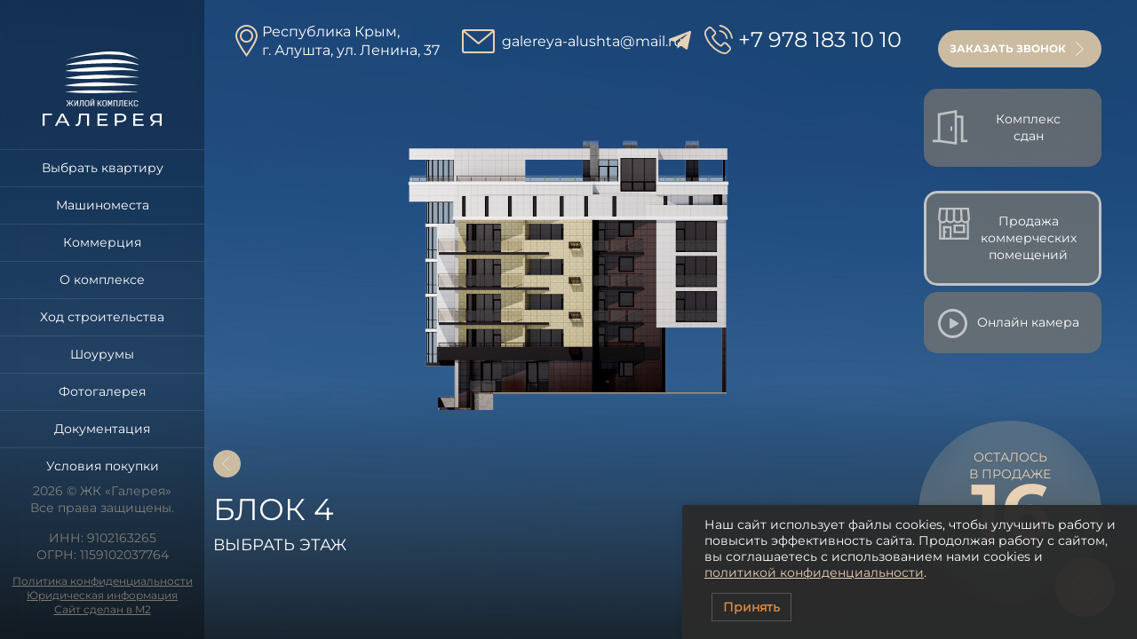

--- FILE ---
content_type: text/html; charset=UTF-8
request_url: https://galereya-alushta.ru/korpus-4/
body_size: 38672
content:

<!DOCTYPE html>
<html lang="ru">

<head>
    <meta charset="utf-8">

    
    <meta name="description" content="">

    <link rel="shortcut icon" href="img/favicon/favicon.ico" type="image/x-icon">

    <meta http-equiv="X-UA-Compatible" content="IE=edge">
    <meta name="viewport" content="width=device-width, initial-scale=1, maximum-scale=1">
    
    <meta name="yandex-verification" content="8b9187296013805c" />
    <meta name='robots' content='index, follow, max-image-preview:large, max-snippet:-1, max-video-preview:-1' />

	<!-- This site is optimized with the Yoast SEO plugin v26.6 - https://yoast.com/wordpress/plugins/seo/ -->
	<title>Выбрать этаж - Блок 4 - Жилой комплекс &quot;Галерея&quot;</title>
	<link rel="canonical" href="https://galereya-alushta.ru/korpus-4/" />
	<meta property="og:locale" content="ru_RU" />
	<meta property="og:type" content="article" />
	<meta property="og:title" content="Выбрать этаж - Блок 4 - Жилой комплекс &quot;Галерея&quot;" />
	<meta property="og:description" content="Блок 4 Выбрать этаж Открыть" />
	<meta property="og:url" content="https://galereya-alushta.ru/korpus-4/" />
	<meta property="og:site_name" content="Жилой комплекс &quot;Галерея&quot;" />
	<meta property="article:modified_time" content="2025-12-12T07:36:36+00:00" />
	<meta name="twitter:card" content="summary_large_image" />
	<meta name="twitter:label1" content="Примерное время для чтения" />
	<meta name="twitter:data1" content="1 минута" />
	<script type="application/ld+json" class="yoast-schema-graph">{"@context":"https://schema.org","@graph":[{"@type":"WebPage","@id":"https://galereya-alushta.ru/korpus-4/","url":"https://galereya-alushta.ru/korpus-4/","name":"Выбрать этаж - Блок 4 - Жилой комплекс &quot;Галерея&quot;","isPartOf":{"@id":"https://galereya-alushta.ru/#website"},"datePublished":"2023-01-09T13:17:52+00:00","dateModified":"2025-12-12T07:36:36+00:00","inLanguage":"ru-RU","potentialAction":[{"@type":"ReadAction","target":["https://galereya-alushta.ru/korpus-4/"]}]},{"@type":"WebSite","@id":"https://galereya-alushta.ru/#website","url":"https://galereya-alushta.ru/","name":"Жилой комплекс &quot;Галерея&quot;","description":"","potentialAction":[{"@type":"SearchAction","target":{"@type":"EntryPoint","urlTemplate":"https://galereya-alushta.ru/?s={search_term_string}"},"query-input":{"@type":"PropertyValueSpecification","valueRequired":true,"valueName":"search_term_string"}}],"inLanguage":"ru-RU"}]}</script>
	<!-- / Yoast SEO plugin. -->


<link rel="alternate" title="oEmbed (JSON)" type="application/json+oembed" href="https://galereya-alushta.ru/wp-json/oembed/1.0/embed?url=https%3A%2F%2Fgalereya-alushta.ru%2Fkorpus-4%2F" />
<link rel="alternate" title="oEmbed (XML)" type="text/xml+oembed" href="https://galereya-alushta.ru/wp-json/oembed/1.0/embed?url=https%3A%2F%2Fgalereya-alushta.ru%2Fkorpus-4%2F&#038;format=xml" />
<style id='wp-img-auto-sizes-contain-inline-css' type='text/css'>
img:is([sizes=auto i],[sizes^="auto," i]){contain-intrinsic-size:3000px 1500px}
/*# sourceURL=wp-img-auto-sizes-contain-inline-css */
</style>
<style id='wp-emoji-styles-inline-css' type='text/css'>

	img.wp-smiley, img.emoji {
		display: inline !important;
		border: none !important;
		box-shadow: none !important;
		height: 1em !important;
		width: 1em !important;
		margin: 0 0.07em !important;
		vertical-align: -0.1em !important;
		background: none !important;
		padding: 0 !important;
	}
/*# sourceURL=wp-emoji-styles-inline-css */
</style>
<style id='wp-block-library-inline-css' type='text/css'>
:root{--wp-block-synced-color:#7a00df;--wp-block-synced-color--rgb:122,0,223;--wp-bound-block-color:var(--wp-block-synced-color);--wp-editor-canvas-background:#ddd;--wp-admin-theme-color:#007cba;--wp-admin-theme-color--rgb:0,124,186;--wp-admin-theme-color-darker-10:#006ba1;--wp-admin-theme-color-darker-10--rgb:0,107,160.5;--wp-admin-theme-color-darker-20:#005a87;--wp-admin-theme-color-darker-20--rgb:0,90,135;--wp-admin-border-width-focus:2px}@media (min-resolution:192dpi){:root{--wp-admin-border-width-focus:1.5px}}.wp-element-button{cursor:pointer}:root .has-very-light-gray-background-color{background-color:#eee}:root .has-very-dark-gray-background-color{background-color:#313131}:root .has-very-light-gray-color{color:#eee}:root .has-very-dark-gray-color{color:#313131}:root .has-vivid-green-cyan-to-vivid-cyan-blue-gradient-background{background:linear-gradient(135deg,#00d084,#0693e3)}:root .has-purple-crush-gradient-background{background:linear-gradient(135deg,#34e2e4,#4721fb 50%,#ab1dfe)}:root .has-hazy-dawn-gradient-background{background:linear-gradient(135deg,#faaca8,#dad0ec)}:root .has-subdued-olive-gradient-background{background:linear-gradient(135deg,#fafae1,#67a671)}:root .has-atomic-cream-gradient-background{background:linear-gradient(135deg,#fdd79a,#004a59)}:root .has-nightshade-gradient-background{background:linear-gradient(135deg,#330968,#31cdcf)}:root .has-midnight-gradient-background{background:linear-gradient(135deg,#020381,#2874fc)}:root{--wp--preset--font-size--normal:16px;--wp--preset--font-size--huge:42px}.has-regular-font-size{font-size:1em}.has-larger-font-size{font-size:2.625em}.has-normal-font-size{font-size:var(--wp--preset--font-size--normal)}.has-huge-font-size{font-size:var(--wp--preset--font-size--huge)}.has-text-align-center{text-align:center}.has-text-align-left{text-align:left}.has-text-align-right{text-align:right}.has-fit-text{white-space:nowrap!important}#end-resizable-editor-section{display:none}.aligncenter{clear:both}.items-justified-left{justify-content:flex-start}.items-justified-center{justify-content:center}.items-justified-right{justify-content:flex-end}.items-justified-space-between{justify-content:space-between}.screen-reader-text{border:0;clip-path:inset(50%);height:1px;margin:-1px;overflow:hidden;padding:0;position:absolute;width:1px;word-wrap:normal!important}.screen-reader-text:focus{background-color:#ddd;clip-path:none;color:#444;display:block;font-size:1em;height:auto;left:5px;line-height:normal;padding:15px 23px 14px;text-decoration:none;top:5px;width:auto;z-index:100000}html :where(.has-border-color){border-style:solid}html :where([style*=border-top-color]){border-top-style:solid}html :where([style*=border-right-color]){border-right-style:solid}html :where([style*=border-bottom-color]){border-bottom-style:solid}html :where([style*=border-left-color]){border-left-style:solid}html :where([style*=border-width]){border-style:solid}html :where([style*=border-top-width]){border-top-style:solid}html :where([style*=border-right-width]){border-right-style:solid}html :where([style*=border-bottom-width]){border-bottom-style:solid}html :where([style*=border-left-width]){border-left-style:solid}html :where(img[class*=wp-image-]){height:auto;max-width:100%}:where(figure){margin:0 0 1em}html :where(.is-position-sticky){--wp-admin--admin-bar--position-offset:var(--wp-admin--admin-bar--height,0px)}@media screen and (max-width:600px){html :where(.is-position-sticky){--wp-admin--admin-bar--position-offset:0px}}
/*wp_block_styles_on_demand_placeholder:69762cad4f786*/
/*# sourceURL=wp-block-library-inline-css */
</style>
<style id='classic-theme-styles-inline-css' type='text/css'>
/*! This file is auto-generated */
.wp-block-button__link{color:#fff;background-color:#32373c;border-radius:9999px;box-shadow:none;text-decoration:none;padding:calc(.667em + 2px) calc(1.333em + 2px);font-size:1.125em}.wp-block-file__button{background:#32373c;color:#fff;text-decoration:none}
/*# sourceURL=/wp-includes/css/classic-themes.min.css */
</style>
<link rel='stylesheet' id='contact-form-7-css' href='https://galereya-alushta.ru/wp-content/plugins/contact-form-7/includes/css/styles.css?ver=6.1.4' type='text/css' media='all' />
<link rel='stylesheet' id='lwpcng-main-css' href='https://galereya-alushta.ru/wp-content/plugins/luckywp-cookie-notice-gdpr/front/assets/main.min.css?ver=1.2.1' type='text/css' media='all' />
<link rel='stylesheet' id='fancybox-css-css' href='https://galereya-alushta.ru/wp-content/themes/gk/libs/fancybox/fancybox.css?ver=6.9' type='text/css' media='all' />
<link rel='stylesheet' id='owl-css-css' href='https://galereya-alushta.ru/wp-content/themes/gk/libs/OwlCarousel2/assets/owl.carousel.css?ver=6.9' type='text/css' media='all' />
<link rel='stylesheet' id='theme-css-css' href='https://galereya-alushta.ru/wp-content/themes/gk/libs/OwlCarousel2/assets/owl.theme.default.css?ver=6.9' type='text/css' media='all' />
<link rel='stylesheet' id='animate-css-css' href='https://galereya-alushta.ru/wp-content/themes/gk/css/animate.min.css?ver=6.9' type='text/css' media='all' />
<link rel='stylesheet' id='slick-css-css' href='https://galereya-alushta.ru/wp-content/themes/gk/libs/slick/slick.css?ver=6.9' type='text/css' media='all' />
<link rel='stylesheet' id='slick-theme-css-css' href='https://galereya-alushta.ru/wp-content/themes/gk/libs/slick/slick-theme.css?ver=6.9' type='text/css' media='all' />
<link rel='stylesheet' id='fonts-css-css' href='https://galereya-alushta.ru/wp-content/themes/gk/css/fonts.css?ver=6.9' type='text/css' media='all' />
<link rel='stylesheet' id='main-css-css' href='https://galereya-alushta.ru/wp-content/themes/gk/css/main.css?ver=6.9' type='text/css' media='all' />
<link rel='stylesheet' id='media-css-css' href='https://galereya-alushta.ru/wp-content/themes/gk/css/media.css?ver=6.9' type='text/css' media='all' />
<script type="text/javascript" src="https://galereya-alushta.ru/wp-includes/js/jquery/jquery.min.js?ver=3.7.1" id="jquery-core-js"></script>
<script type="text/javascript" src="https://galereya-alushta.ru/wp-includes/js/jquery/jquery-migrate.min.js?ver=3.4.1" id="jquery-migrate-js"></script>
<script type="text/javascript" src="https://galereya-alushta.ru/wp-content/plugins/luckywp-cookie-notice-gdpr/front/assets/main.min.js?ver=1.2.1" id="lwpcng-main-js"></script>
<link rel="https://api.w.org/" href="https://galereya-alushta.ru/wp-json/" /><link rel="alternate" title="JSON" type="application/json" href="https://galereya-alushta.ru/wp-json/wp/v2/pages/1058" /><link rel="EditURI" type="application/rsd+xml" title="RSD" href="https://galereya-alushta.ru/xmlrpc.php?rsd" />
<meta name="generator" content="WordPress 6.9" />
<link rel='shortlink' href='https://galereya-alushta.ru/?p=1058' />
<link rel="icon" href="https://galereya-alushta.ru/wp-content/uploads/2023/01/cropped-android-chrome-384x384-1-32x32.png" sizes="32x32" />
<link rel="icon" href="https://galereya-alushta.ru/wp-content/uploads/2023/01/cropped-android-chrome-384x384-1-192x192.png" sizes="192x192" />
<link rel="apple-touch-icon" href="https://galereya-alushta.ru/wp-content/uploads/2023/01/cropped-android-chrome-384x384-1-180x180.png" />
<meta name="msapplication-TileImage" content="https://galereya-alushta.ru/wp-content/uploads/2023/01/cropped-android-chrome-384x384-1-270x270.png" />

    <!-- Yandex.Metrika counter -->
    <script type="text/javascript">
        (function(m, e, t, r, i, k, a) {
            m[i] = m[i] || function() {
                (m[i].a = m[i].a || []).push(arguments)
            };
            m[i].l = 1 * new Date();
            for (var j = 0; j < document.scripts.length; j++) {
                if (document.scripts[j].src === r) {
                    return;
                }
            }
            k = e.createElement(t), a = e.getElementsByTagName(t)[0], k.async = 1, k.src = r, a.parentNode.insertBefore(k, a)
        })
        (window, document, "script", "https://mc.yandex.ru/metrika/tag.js", "ym");

        ym(92166908, "init", {
            clickmap: true,
            trackLinks: true,
            accurateTrackBounce: true,
            webvisor: true
        });

    </script>
    <noscript>
        <div><img src="https://mc.yandex.ru/watch/92166908" style="position:absolute; left:-9999px;" alt="" /></div>
    </noscript>
    <!-- /Yandex.Metrika counter -->
</head>

<body>
    <!--<div id="preloader-box">
        <div id="preloader">
            <span></span>
            <span></span>
            <span></span>
            <span></span>
            <span></span>
            <span></span>
            <span></span>
            <span></span>
        </div>
    </div>-->    
	<div>
		<a href="#modal1" data-fancybox="" class="btn more top_call">Заказать звонок</a>
<div class="modal-text" id="modal1" style="display: none;">

<div class="wpcf7 no-js" id="wpcf7-f12-o1" lang="ru-RU" dir="ltr" data-wpcf7-id="12">
<div class="screen-reader-response"><p role="status" aria-live="polite" aria-atomic="true"></p> <ul></ul></div>
<form action="/korpus-4/#wpcf7-f12-o1" method="post" class="wpcf7-form init" aria-label="Контактная форма" novalidate="novalidate" data-status="init">
<fieldset class="hidden-fields-container"><input type="hidden" name="_wpcf7" value="12" /><input type="hidden" name="_wpcf7_version" value="6.1.4" /><input type="hidden" name="_wpcf7_locale" value="ru_RU" /><input type="hidden" name="_wpcf7_unit_tag" value="wpcf7-f12-o1" /><input type="hidden" name="_wpcf7_container_post" value="0" /><input type="hidden" name="_wpcf7_posted_data_hash" value="" /><input type="hidden" name="_wpcf7_recaptcha_response" value="" />
</fieldset>
<div class="form" id="callback">
	<div class="form__title">
		<p>Оставьте номер телефона, Ваше имя и e-mail
		</p>
	</div>
	<p><span class="wpcf7-form-control-wrap usr_phone"><input type="tel" value="" name="usr_phone" class="wpcf7-form-control wpcf7-mask wpcf7-validates-as-required wpcf7mf-mask" size="40" aria-required="1" aria-invalid="" placeholder="*+7 ___ ___-__-__" data-mask="*+7 ___ ___-__-__" /></span><br />
<span class="wpcf7-form-control-wrap" data-name="usr_name"><input size="40" maxlength="400" class="wpcf7-form-control wpcf7-text empty" aria-invalid="false" placeholder="Ваше имя" value="" type="text" name="usr_name" /></span><br />
<span class="wpcf7-form-control-wrap" data-name="usr_email"><input size="40" maxlength="400" class="wpcf7-form-control wpcf7-email wpcf7-text wpcf7-validates-as-email error empty" aria-invalid="false" placeholder="Email" value="" type="email" name="usr_email" /></span><br />
<input type="hidden" name="usr_url" value="http://galereya-alushta.ru/korpus-4/" />
	</p>
	<div class="form__check">
		<p><span class="wpcf7-form-control-wrap" data-name="acceptance-470"><span class="wpcf7-form-control wpcf7-acceptance"><span class="wpcf7-list-item"><label><input type="checkbox" name="acceptance-470" value="1" checked="checked" aria-invalid="false" /><span class="wpcf7-list-item-label">Нажимая кнопку «Отправить», я даю согласие на <a href="/politika-konfidencialnosti/">обработку моих персональных данных</a></span></label></span></span></span>
		</p>
	</div>
	<p><input class="wpcf7-form-control wpcf7-submit has-spinner btn more" type="submit" value="Отправить заявку" />
	</p>
</div><div class="wpcf7-response-output" aria-hidden="true"></div>
</form>
</div>

</div>

<div class="modal-text" id="modal2" style="display: none;">

<div class="wpcf7 no-js" id="wpcf7-f4372-o2" lang="ru-RU" dir="ltr" data-wpcf7-id="4372">
<div class="screen-reader-response"><p role="status" aria-live="polite" aria-atomic="true"></p> <ul></ul></div>
<form action="/korpus-4/#wpcf7-f4372-o2" method="post" class="wpcf7-form init" aria-label="Контактная форма" novalidate="novalidate" data-status="init">
<fieldset class="hidden-fields-container"><input type="hidden" name="_wpcf7" value="4372" /><input type="hidden" name="_wpcf7_version" value="6.1.4" /><input type="hidden" name="_wpcf7_locale" value="ru_RU" /><input type="hidden" name="_wpcf7_unit_tag" value="wpcf7-f4372-o2" /><input type="hidden" name="_wpcf7_container_post" value="0" /><input type="hidden" name="_wpcf7_posted_data_hash" value="" /><input type="hidden" name="_wpcf7_recaptcha_response" value="" />
</fieldset>
<div class="form" id="callback">
	<div class="form__title">
		<p>Продажа коммерческих помещений
		</p>
	</div>
	<p><span class="wpcf7-form-control-wrap usr_phone"><input type="tel" value="" name="usr_phone" class="wpcf7-form-control wpcf7-mask wpcf7-validates-as-required wpcf7mf-mask" size="40" aria-required="1" aria-invalid="" placeholder="*+7 ___ ___-__-__" data-mask="*+7 ___ ___-__-__" /></span><br />
<span class="wpcf7-form-control-wrap" data-name="usr_name"><input size="40" maxlength="400" class="wpcf7-form-control wpcf7-text empty" aria-invalid="false" placeholder="Ваше имя" value="" type="text" name="usr_name" /></span><br />
<span class="wpcf7-form-control-wrap" data-name="usr_email"><input size="40" maxlength="400" class="wpcf7-form-control wpcf7-email wpcf7-text wpcf7-validates-as-email error empty" aria-invalid="false" placeholder="Email" value="" type="email" name="usr_email" /></span><br />
<input type="hidden" name="usr_url" value="http://galereya-alushta.ru/korpus-4/" />
	</p>
	<div class="form__check">
		<p><span class="wpcf7-form-control-wrap" data-name="acceptance-470"><span class="wpcf7-form-control wpcf7-acceptance"><span class="wpcf7-list-item"><label><input type="checkbox" name="acceptance-470" value="1" checked="checked" aria-invalid="false" /><span class="wpcf7-list-item-label">Нажимая кнопку «Отправить», я даю согласие на обработку моих персональных данных</span></label></span></span></span>
		</p>
	</div>
	<p><input class="wpcf7-form-control wpcf7-submit has-spinner btn more" type="submit" value="Отправить заявку" />
	</p>
</div><div class="wpcf7-response-output" aria-hidden="true"></div>
</form>
</div>

</div>
    <!-- Construction Progress Link with hover effect, uniform width, and margin -->
<a href="/steps/noyabr-2025/" class="top_enter" style="color: #FFFFFF; background-color: rgba(100, 100, 100, 0.7); display: block; width: 200px; text-align: center; margin-bottom: 10px;" onmouseover="this.style.color='#FF7E00'" onmouseout="this.style.color='#FFFFFF'">Комплекс<br />сдан</a>

<!--  
<a href="https://www.youtube.com/watch?v=vjVQvzhJYNY" class="top_enter_vid fancybox" data-fancybox="gallery" style="color: #FFFFFF; background-color: rgba(100, 100, 100, 0.7); display: block; width: 200px; text-align: center; margin-bottom: 10px; margin-top: 20px" onmouseover="this.style.color='#FF7E00'" onmouseout="this.style.color='#FFFFFF'">Видео-презентация комплекса</a>-->

<a href="#modal2" class="top_enter_vid commercial fancybox" data-fancybox="gallery" style="color: #FFFFFF; background-color: rgba(100, 100, 100, 0.7); display: block; width: 200px; text-align: center; margin-bottom: 10px; margin-top: 20px" onmouseover="this.style.color='#FF7E00'" onmouseout="this.style.color='#FFFFFF'">Продажа коммерческих помещений</a>

<!-- Online Camera Link with hover effect, uniform width, and margin -->
<a href="/kamera-na-uchastke/" class="top_enter_vid" style="color: #FFFFFF; background-color: rgba(100, 100, 100, 0.7); display: block; width: 200px; text-align: center; margin-bottom: 10px; margin-top:134px" onmouseover="this.style.color='#FF7E00'" onmouseout="this.style.color='#FFFFFF'">Онлайн камера</a>

<!--<a href="/skidki-ot-5/" class="top_enter_vid top__enter--actions">Скидки на</a>-->

<!--<a href="/akciya" class="top_enter_akciya">-10% + кладовая<br />в подарок </a>-->
<div class="menu">
    <div class="mob_menu close"></div>

            <a href="tel:+7 978 1831010"
           class="phone_top">+7 978 183 10 10</a>
    
    <a class="header__logo" href="https://galereya-alushta.ru/">
        <img src="https://galereya-alushta.ru/wp-content/uploads/2022/12/logo.svg" width="134" height="84" alt="">
    </a>

    <ul><li id="menu-item-1050" class="menu-item menu-item-type-post_type menu-item-object-page menu-item-1050"><a href="https://galereya-alushta.ru/vybrat-korpus/">Выбрать квартиру</a></li>
<li id="menu-item-1044" class="menu-item menu-item-type-post_type menu-item-object-page menu-item-1044"><a href="https://galereya-alushta.ru/vybor-parkovochnogo-mesta/">Машиноместа</a></li>
<li id="menu-item-4395" class="menu-item menu-item-type-post_type menu-item-object-page menu-item-4395"><a href="https://galereya-alushta.ru/kommerciya/">Коммерция</a></li>
<li id="menu-item-1047" class="menu-item menu-item-type-post_type menu-item-object-page menu-item-1047"><a href="https://galereya-alushta.ru/o-komplekse/">О комплексе</a></li>
<li id="menu-item-1403" class="menu-item menu-item-type-custom menu-item-object-custom menu-item-1403"><a href="/noyabr-2025/">Ход строительства</a></li>
<li id="menu-item-178" class="menu-item menu-item-type-post_type menu-item-object-page menu-item-178"><a href="https://galereya-alushta.ru/shou-rumy/">Шоурумы</a></li>
<li id="menu-item-2043" class="menu-item menu-item-type-post_type menu-item-object-page menu-item-2043"><a href="https://galereya-alushta.ru/fotogalereya/">Фотогалерея</a></li>
<li id="menu-item-2001" class="menu-item menu-item-type-post_type menu-item-object-page menu-item-2001"><a href="https://galereya-alushta.ru/dokumenty/">Документация</a></li>
<li id="menu-item-3325" class="menu-item menu-item-type-post_type menu-item-object-page menu-item-3325"><a href="https://galereya-alushta.ru/usloviya-pokupki/">Условия покупки</a></li>
<li id="menu-item-79" class="menu-item menu-item-type-post_type menu-item-object-page menu-item-79"><a href="https://galereya-alushta.ru/zastroyshhik/">Застройщик</a></li>
<li id="menu-item-67" class="menu-item menu-item-type-post_type menu-item-object-page menu-item-67"><a href="https://galereya-alushta.ru/kontakty/">Контакты</a></li>
</ul>
                <div class="footer_menu">
                            <div class="copy">2026 © ЖК «Галерея»<br>Все права защищены.</div>
            
                            <div class="footer_inn">ИНН: 9102163265 <br>ОГРН: 1159102037764</div>
            
                            <a href="https://galereya-alushta.ru/politika-konfidencialnosti/">Политика конфиденциальности</a>
                            <a href="https://galereya-alushta.ru/yuridicheskaya-informaciya/">Юридическая информация</a>
                            <a href="https://mkvadrat.pw">Сайт сделан в M2</a>
                    </div>
    </div>		
		<div class="wrapper">
			<div class="header">
    <div class="mob_menu"></div>

            <div class="adress_top">Республика Крым,<br>г. Алушта, ул. Ленина, 37</div>
    
            <a href="mailto:galereya-alushta@mail.ru"
           class="email_top">galereya-alushta@mail.ru</a>
    
    <a class="header__logo__mob" href="https://galereya-alushta.ru/">
        <img src="https://galereya-alushta.ru/wp-content/uploads/2022/12/logo.svg"
             width="134" height="84" alt="">
    </a>

                <div class="phones__box">
                <a href="https://t.me/gk_galereya" class="tg__phone"><img decoding="async" src="/wp-content/themes/gk/img/telegram.svg" alt="" /></a>                
                <a href="tel:+7 978 1831010" class="phone_top">+7 978 183 10 10</a>
            </div>
    </div>
	
				
						<div class="korpus-map stages">
                                <div class="korpus-map__foot-bg"></div>
<div class="korpus-map__stages" style="height: 130% !important; margin-top: -340px !important;">
	<img decoding="async" class="korpus-map__stages-bg" src="/wp-content/themes/gk/img/map-build/korpus/k-4.png" alt="">
	<svg viewBox="0 0 1250 1565" preserveAspectRatio="xMidYMid slice">

    <g class="enabled" data-link="/2e-4k" data-title="Этаж 2" data-text="1 / 3 квартир">
        <a class="desctop" xlink:href= "/2e-4k">
            <polygon points="264 1438, 264 1348, 869 1348, 869 1438"></polygon>
        </a>
        <a class="mobile" xlink:href= "/2e-4k">
            <polygon points="264 1438, 264 1348, 869 1348, 869 1438"></polygon>
        </a>
    </g>
    <g class="enabled" data-link="/3e-4k" data-title="Этаж 3" data-text="0 / 5 квартир">
        <a class="desctop" xlink:href= "/3e-4k">
            <polygon points="264 1348, 264 1262, 1022 1262, 1022 1348"></polygon>
        </a>
        <a class="mobile" xlink:href= "/3e-4k">
            <polygon points="264 1348, 264 1262, 1022 1262, 1022 1348"></polygon>
        </a>
    </g>
    <g class="enabled" data-link="/4e-4k" data-title="Этаж 4" data-text="0 / 5 квартир">
        <a class="desctop" xlink:href="/4e-4k">
            <polygon points="264 1262, 264 1177, 1022 1177, 1022 1262"></polygon>
        </a>
        <a class="mobile" xlink:href="/4e-4k">
            <polygon points="264 1262, 264 1177, 1022 1177, 1022 1262"></polygon>
        </a>
    </g>
    <g class="enabled" data-link="/5e-4k" data-title="Этаж 5" data-text="0 / 5 квартир">
        <a class="desctop" xlink:href="/5e-4k">
            <polygon points="264 1177, 264 1091, 1022 1091, 1022 1177"></polygon>
        </a>
        <a class="mobile" xlink:href="/5e-4k">
            <polygon points="264 1177, 264 1091, 1022 1091, 1022 1177"></polygon>
        </a>
    </g>
</svg>
</div>

<div class="part-fl w-100">
<a href="#" onclick="history.back();" class="link_back abs-back"></a>
</div>

<div class="tooltip">
	<div class="tooltip__title"></div>
	<div class="tooltip__text"></div>
</div>

<div class="descript">
	<div class="descript__title">Блок 4</div>
	<div class="descript__text">Выбрать этаж</div>
	<div class="descript__footer">
		<a class="descript__btn btn-next" href="#">Открыть<img decoding="async" src="/wp-content/themes/gk/img/map-build/btn-arrow.svg" alt=""></a>
		</div>
	</div>
</div>

<!--<a href="#" onclick="history.back();" class="link_back abs-back"></a>
<div class="descript">
	<div class="descript__title">Блок 4</div>
	<div class="descript__text">Выбрать этаж</div>
	<div class="descript__footer">
		<a href="/category/korpus-4/" class="btn more">Выбор квартиры</a>
		<a href="#callback3" data-fancybox class="btn more">Получить прайс</a>
		<div class="modal-text" id="callback3" style="display: none;">
		[contact-form-7 id="12" title="Форма обратной связи"]
		</div>
	</div>
</div>-->                			</div>
            			
                                    <div class="info_sell">
                <div class="info_title">Осталось<br>в продаже</div>
                <div class="info_number">16</div>
                <div class="info_bottom">из 196<br>квартир</div>
            </div>
                        
			<a href="#callback1" data-fancybox="" class="call-button"></a>
<div class="modal-text" id="callback1" style="display: none;">

<div class="wpcf7 no-js" id="wpcf7-f12-o3" lang="ru-RU" dir="ltr" data-wpcf7-id="12">
<div class="screen-reader-response"><p role="status" aria-live="polite" aria-atomic="true"></p> <ul></ul></div>
<form action="/korpus-4/#wpcf7-f12-o3" method="post" class="wpcf7-form init" aria-label="Контактная форма" novalidate="novalidate" data-status="init">
<fieldset class="hidden-fields-container"><input type="hidden" name="_wpcf7" value="12" /><input type="hidden" name="_wpcf7_version" value="6.1.4" /><input type="hidden" name="_wpcf7_locale" value="ru_RU" /><input type="hidden" name="_wpcf7_unit_tag" value="wpcf7-f12-o3" /><input type="hidden" name="_wpcf7_container_post" value="0" /><input type="hidden" name="_wpcf7_posted_data_hash" value="" /><input type="hidden" name="_wpcf7_recaptcha_response" value="" />
</fieldset>
<div class="form" id="callback">
	<div class="form__title">
		<p>Оставьте номер телефона, Ваше имя и e-mail
		</p>
	</div>
	<p><span class="wpcf7-form-control-wrap usr_phone"><input type="tel" value="" name="usr_phone" class="wpcf7-form-control wpcf7-mask wpcf7-validates-as-required wpcf7mf-mask" size="40" aria-required="1" aria-invalid="" placeholder="*+7 ___ ___-__-__" data-mask="*+7 ___ ___-__-__" /></span><br />
<span class="wpcf7-form-control-wrap" data-name="usr_name"><input size="40" maxlength="400" class="wpcf7-form-control wpcf7-text empty" aria-invalid="false" placeholder="Ваше имя" value="" type="text" name="usr_name" /></span><br />
<span class="wpcf7-form-control-wrap" data-name="usr_email"><input size="40" maxlength="400" class="wpcf7-form-control wpcf7-email wpcf7-text wpcf7-validates-as-email error empty" aria-invalid="false" placeholder="Email" value="" type="email" name="usr_email" /></span><br />
<input type="hidden" name="usr_url" value="http://galereya-alushta.ru/korpus-4/" />
	</p>
	<div class="form__check">
		<p><span class="wpcf7-form-control-wrap" data-name="acceptance-470"><span class="wpcf7-form-control wpcf7-acceptance"><span class="wpcf7-list-item"><label><input type="checkbox" name="acceptance-470" value="1" checked="checked" aria-invalid="false" /><span class="wpcf7-list-item-label">Нажимая кнопку «Отправить», я даю согласие на <a href="/politika-konfidencialnosti/">обработку моих персональных данных</a></span></label></span></span></span>
		</p>
	</div>
	<p><input class="wpcf7-form-control wpcf7-submit has-spinner btn more" type="submit" value="Отправить заявку" />
	</p>
</div><div class="wpcf7-response-output" aria-hidden="true"></div>
</form>
</div>

</div>		</div>
	</div>
		
	
    <script type="speculationrules">
{"prefetch":[{"source":"document","where":{"and":[{"href_matches":"/*"},{"not":{"href_matches":["/wp-*.php","/wp-admin/*","/wp-content/uploads/*","/wp-content/*","/wp-content/plugins/*","/wp-content/themes/gk/*","/*\\?(.+)"]}},{"not":{"selector_matches":"a[rel~=\"nofollow\"]"}},{"not":{"selector_matches":".no-prefetch, .no-prefetch a"}}]},"eagerness":"conservative"}]}
</script>
<script type="text/javascript" src="https://galereya-alushta.ru/wp-includes/js/dist/hooks.min.js?ver=dd5603f07f9220ed27f1" id="wp-hooks-js"></script>
<script type="text/javascript" src="https://galereya-alushta.ru/wp-includes/js/dist/i18n.min.js?ver=c26c3dc7bed366793375" id="wp-i18n-js"></script>
<script type="text/javascript" id="wp-i18n-js-after">
/* <![CDATA[ */
wp.i18n.setLocaleData( { 'text direction\u0004ltr': [ 'ltr' ] } );
//# sourceURL=wp-i18n-js-after
/* ]]> */
</script>
<script type="text/javascript" src="https://galereya-alushta.ru/wp-content/plugins/contact-form-7/includes/swv/js/index.js?ver=6.1.4" id="swv-js"></script>
<script type="text/javascript" id="contact-form-7-js-translations">
/* <![CDATA[ */
( function( domain, translations ) {
	var localeData = translations.locale_data[ domain ] || translations.locale_data.messages;
	localeData[""].domain = domain;
	wp.i18n.setLocaleData( localeData, domain );
} )( "contact-form-7", {"translation-revision-date":"2025-09-30 08:46:06+0000","generator":"GlotPress\/4.0.3","domain":"messages","locale_data":{"messages":{"":{"domain":"messages","plural-forms":"nplurals=3; plural=(n % 10 == 1 && n % 100 != 11) ? 0 : ((n % 10 >= 2 && n % 10 <= 4 && (n % 100 < 12 || n % 100 > 14)) ? 1 : 2);","lang":"ru"},"This contact form is placed in the wrong place.":["\u042d\u0442\u0430 \u043a\u043e\u043d\u0442\u0430\u043a\u0442\u043d\u0430\u044f \u0444\u043e\u0440\u043c\u0430 \u0440\u0430\u0437\u043c\u0435\u0449\u0435\u043d\u0430 \u0432 \u043d\u0435\u043f\u0440\u0430\u0432\u0438\u043b\u044c\u043d\u043e\u043c \u043c\u0435\u0441\u0442\u0435."],"Error:":["\u041e\u0448\u0438\u0431\u043a\u0430:"]}},"comment":{"reference":"includes\/js\/index.js"}} );
//# sourceURL=contact-form-7-js-translations
/* ]]> */
</script>
<script type="text/javascript" id="contact-form-7-js-before">
/* <![CDATA[ */
var wpcf7 = {
    "api": {
        "root": "https:\/\/galereya-alushta.ru\/wp-json\/",
        "namespace": "contact-form-7\/v1"
    }
};
//# sourceURL=contact-form-7-js-before
/* ]]> */
</script>
<script type="text/javascript" src="https://galereya-alushta.ru/wp-content/plugins/contact-form-7/includes/js/index.js?ver=6.1.4" id="contact-form-7-js"></script>
<script type="text/javascript" src="https://galereya-alushta.ru/wp-content/plugins/cf7-phone-mask-field/assets/js/jquery.maskedinput.js?ver=1.4" id="wpcf7mf-mask-js"></script>
<script type="text/javascript" src="https://galereya-alushta.ru/wp-content/themes/gk/libs/jquery/jquery-1.11.2.min.js?ver=6.9" id="jquery-min-js"></script>
<script type="text/javascript" src="https://galereya-alushta.ru/wp-content/themes/gk/libs/fancybox/fancybox.umd.js?ver=6.9" id="fancybox-min-js"></script>
<script type="text/javascript" src="https://galereya-alushta.ru/wp-content/themes/gk/libs/OwlCarousel2/owl.carousel.js?ver=6.9" id="owl-min-js"></script>
<script type="text/javascript" src="https://galereya-alushta.ru/wp-content/themes/gk/libs/slick/slick.min.js?ver=6.9" id="slick-min-js"></script>
<script type="text/javascript" src="https://galereya-alushta.ru/wp-content/themes/gk/js/main.js?ver=6.9" id="main-min-js"></script>
<script type="text/javascript" src="https://www.google.com/recaptcha/api.js?render=6Lf5jB0kAAAAAOBQE3DxwBKULplsd7X_Rt-8wlvz&amp;ver=3.0" id="google-recaptcha-js"></script>
<script type="text/javascript" src="https://galereya-alushta.ru/wp-includes/js/dist/vendor/wp-polyfill.min.js?ver=3.15.0" id="wp-polyfill-js"></script>
<script type="text/javascript" id="wpcf7-recaptcha-js-before">
/* <![CDATA[ */
var wpcf7_recaptcha = {
    "sitekey": "6Lf5jB0kAAAAAOBQE3DxwBKULplsd7X_Rt-8wlvz",
    "actions": {
        "homepage": "homepage",
        "contactform": "contactform"
    }
};
//# sourceURL=wpcf7-recaptcha-js-before
/* ]]> */
</script>
<script type="text/javascript" src="https://galereya-alushta.ru/wp-content/plugins/contact-form-7/modules/recaptcha/index.js?ver=6.1.4" id="wpcf7-recaptcha-js"></script>
<script id="wp-emoji-settings" type="application/json">
{"baseUrl":"https://s.w.org/images/core/emoji/17.0.2/72x72/","ext":".png","svgUrl":"https://s.w.org/images/core/emoji/17.0.2/svg/","svgExt":".svg","source":{"concatemoji":"https://galereya-alushta.ru/wp-includes/js/wp-emoji-release.min.js?ver=6.9"}}
</script>
<script type="module">
/* <![CDATA[ */
/*! This file is auto-generated */
const a=JSON.parse(document.getElementById("wp-emoji-settings").textContent),o=(window._wpemojiSettings=a,"wpEmojiSettingsSupports"),s=["flag","emoji"];function i(e){try{var t={supportTests:e,timestamp:(new Date).valueOf()};sessionStorage.setItem(o,JSON.stringify(t))}catch(e){}}function c(e,t,n){e.clearRect(0,0,e.canvas.width,e.canvas.height),e.fillText(t,0,0);t=new Uint32Array(e.getImageData(0,0,e.canvas.width,e.canvas.height).data);e.clearRect(0,0,e.canvas.width,e.canvas.height),e.fillText(n,0,0);const a=new Uint32Array(e.getImageData(0,0,e.canvas.width,e.canvas.height).data);return t.every((e,t)=>e===a[t])}function p(e,t){e.clearRect(0,0,e.canvas.width,e.canvas.height),e.fillText(t,0,0);var n=e.getImageData(16,16,1,1);for(let e=0;e<n.data.length;e++)if(0!==n.data[e])return!1;return!0}function u(e,t,n,a){switch(t){case"flag":return n(e,"\ud83c\udff3\ufe0f\u200d\u26a7\ufe0f","\ud83c\udff3\ufe0f\u200b\u26a7\ufe0f")?!1:!n(e,"\ud83c\udde8\ud83c\uddf6","\ud83c\udde8\u200b\ud83c\uddf6")&&!n(e,"\ud83c\udff4\udb40\udc67\udb40\udc62\udb40\udc65\udb40\udc6e\udb40\udc67\udb40\udc7f","\ud83c\udff4\u200b\udb40\udc67\u200b\udb40\udc62\u200b\udb40\udc65\u200b\udb40\udc6e\u200b\udb40\udc67\u200b\udb40\udc7f");case"emoji":return!a(e,"\ud83e\u1fac8")}return!1}function f(e,t,n,a){let r;const o=(r="undefined"!=typeof WorkerGlobalScope&&self instanceof WorkerGlobalScope?new OffscreenCanvas(300,150):document.createElement("canvas")).getContext("2d",{willReadFrequently:!0}),s=(o.textBaseline="top",o.font="600 32px Arial",{});return e.forEach(e=>{s[e]=t(o,e,n,a)}),s}function r(e){var t=document.createElement("script");t.src=e,t.defer=!0,document.head.appendChild(t)}a.supports={everything:!0,everythingExceptFlag:!0},new Promise(t=>{let n=function(){try{var e=JSON.parse(sessionStorage.getItem(o));if("object"==typeof e&&"number"==typeof e.timestamp&&(new Date).valueOf()<e.timestamp+604800&&"object"==typeof e.supportTests)return e.supportTests}catch(e){}return null}();if(!n){if("undefined"!=typeof Worker&&"undefined"!=typeof OffscreenCanvas&&"undefined"!=typeof URL&&URL.createObjectURL&&"undefined"!=typeof Blob)try{var e="postMessage("+f.toString()+"("+[JSON.stringify(s),u.toString(),c.toString(),p.toString()].join(",")+"));",a=new Blob([e],{type:"text/javascript"});const r=new Worker(URL.createObjectURL(a),{name:"wpTestEmojiSupports"});return void(r.onmessage=e=>{i(n=e.data),r.terminate(),t(n)})}catch(e){}i(n=f(s,u,c,p))}t(n)}).then(e=>{for(const n in e)a.supports[n]=e[n],a.supports.everything=a.supports.everything&&a.supports[n],"flag"!==n&&(a.supports.everythingExceptFlag=a.supports.everythingExceptFlag&&a.supports[n]);var t;a.supports.everythingExceptFlag=a.supports.everythingExceptFlag&&!a.supports.flag,a.supports.everything||((t=a.source||{}).concatemoji?r(t.concatemoji):t.wpemoji&&t.twemoji&&(r(t.twemoji),r(t.wpemoji)))});
//# sourceURL=https://galereya-alushta.ru/wp-includes/js/wp-emoji-loader.min.js
/* ]]> */
</script>
<div class="js-lwpcngNotice lwpcngNotice lwpcngNotice-sticked lwpcngNoticeBox lwpcngNoticeBox-bottomRight lwpcngNotice-dark lwpcngHide" data-cookie-expire="31536000000" data-status-accepted="1" data-status-rejected="2" data-reload-after-accept="" data-reload-after-reject="" data-use-show-again=""><div class="lwpcngNotice_message">
    Наш сайт использует файлы cookies, чтобы улучшить работу и повысить эффективность сайта. Продолжая работу с сайтом, вы соглашаетесь с использованием нами cookies и <a href="/politika-konfidencialnosti/">политикой конфиденциальности</a>.</div>
<div class="lwpcngNotice_buttons">
    <div class="lwpcngNotice_accept js-lwpcngAccept">
        Принять    </div>
        </div>
</div>  
</body>
</html>		

--- FILE ---
content_type: text/html; charset=utf-8
request_url: https://www.google.com/recaptcha/api2/anchor?ar=1&k=6Lf5jB0kAAAAAOBQE3DxwBKULplsd7X_Rt-8wlvz&co=aHR0cHM6Ly9nYWxlcmV5YS1hbHVzaHRhLnJ1OjQ0Mw..&hl=en&v=PoyoqOPhxBO7pBk68S4YbpHZ&size=invisible&anchor-ms=20000&execute-ms=30000&cb=z492oa23nz7k
body_size: 48834
content:
<!DOCTYPE HTML><html dir="ltr" lang="en"><head><meta http-equiv="Content-Type" content="text/html; charset=UTF-8">
<meta http-equiv="X-UA-Compatible" content="IE=edge">
<title>reCAPTCHA</title>
<style type="text/css">
/* cyrillic-ext */
@font-face {
  font-family: 'Roboto';
  font-style: normal;
  font-weight: 400;
  font-stretch: 100%;
  src: url(//fonts.gstatic.com/s/roboto/v48/KFO7CnqEu92Fr1ME7kSn66aGLdTylUAMa3GUBHMdazTgWw.woff2) format('woff2');
  unicode-range: U+0460-052F, U+1C80-1C8A, U+20B4, U+2DE0-2DFF, U+A640-A69F, U+FE2E-FE2F;
}
/* cyrillic */
@font-face {
  font-family: 'Roboto';
  font-style: normal;
  font-weight: 400;
  font-stretch: 100%;
  src: url(//fonts.gstatic.com/s/roboto/v48/KFO7CnqEu92Fr1ME7kSn66aGLdTylUAMa3iUBHMdazTgWw.woff2) format('woff2');
  unicode-range: U+0301, U+0400-045F, U+0490-0491, U+04B0-04B1, U+2116;
}
/* greek-ext */
@font-face {
  font-family: 'Roboto';
  font-style: normal;
  font-weight: 400;
  font-stretch: 100%;
  src: url(//fonts.gstatic.com/s/roboto/v48/KFO7CnqEu92Fr1ME7kSn66aGLdTylUAMa3CUBHMdazTgWw.woff2) format('woff2');
  unicode-range: U+1F00-1FFF;
}
/* greek */
@font-face {
  font-family: 'Roboto';
  font-style: normal;
  font-weight: 400;
  font-stretch: 100%;
  src: url(//fonts.gstatic.com/s/roboto/v48/KFO7CnqEu92Fr1ME7kSn66aGLdTylUAMa3-UBHMdazTgWw.woff2) format('woff2');
  unicode-range: U+0370-0377, U+037A-037F, U+0384-038A, U+038C, U+038E-03A1, U+03A3-03FF;
}
/* math */
@font-face {
  font-family: 'Roboto';
  font-style: normal;
  font-weight: 400;
  font-stretch: 100%;
  src: url(//fonts.gstatic.com/s/roboto/v48/KFO7CnqEu92Fr1ME7kSn66aGLdTylUAMawCUBHMdazTgWw.woff2) format('woff2');
  unicode-range: U+0302-0303, U+0305, U+0307-0308, U+0310, U+0312, U+0315, U+031A, U+0326-0327, U+032C, U+032F-0330, U+0332-0333, U+0338, U+033A, U+0346, U+034D, U+0391-03A1, U+03A3-03A9, U+03B1-03C9, U+03D1, U+03D5-03D6, U+03F0-03F1, U+03F4-03F5, U+2016-2017, U+2034-2038, U+203C, U+2040, U+2043, U+2047, U+2050, U+2057, U+205F, U+2070-2071, U+2074-208E, U+2090-209C, U+20D0-20DC, U+20E1, U+20E5-20EF, U+2100-2112, U+2114-2115, U+2117-2121, U+2123-214F, U+2190, U+2192, U+2194-21AE, U+21B0-21E5, U+21F1-21F2, U+21F4-2211, U+2213-2214, U+2216-22FF, U+2308-230B, U+2310, U+2319, U+231C-2321, U+2336-237A, U+237C, U+2395, U+239B-23B7, U+23D0, U+23DC-23E1, U+2474-2475, U+25AF, U+25B3, U+25B7, U+25BD, U+25C1, U+25CA, U+25CC, U+25FB, U+266D-266F, U+27C0-27FF, U+2900-2AFF, U+2B0E-2B11, U+2B30-2B4C, U+2BFE, U+3030, U+FF5B, U+FF5D, U+1D400-1D7FF, U+1EE00-1EEFF;
}
/* symbols */
@font-face {
  font-family: 'Roboto';
  font-style: normal;
  font-weight: 400;
  font-stretch: 100%;
  src: url(//fonts.gstatic.com/s/roboto/v48/KFO7CnqEu92Fr1ME7kSn66aGLdTylUAMaxKUBHMdazTgWw.woff2) format('woff2');
  unicode-range: U+0001-000C, U+000E-001F, U+007F-009F, U+20DD-20E0, U+20E2-20E4, U+2150-218F, U+2190, U+2192, U+2194-2199, U+21AF, U+21E6-21F0, U+21F3, U+2218-2219, U+2299, U+22C4-22C6, U+2300-243F, U+2440-244A, U+2460-24FF, U+25A0-27BF, U+2800-28FF, U+2921-2922, U+2981, U+29BF, U+29EB, U+2B00-2BFF, U+4DC0-4DFF, U+FFF9-FFFB, U+10140-1018E, U+10190-1019C, U+101A0, U+101D0-101FD, U+102E0-102FB, U+10E60-10E7E, U+1D2C0-1D2D3, U+1D2E0-1D37F, U+1F000-1F0FF, U+1F100-1F1AD, U+1F1E6-1F1FF, U+1F30D-1F30F, U+1F315, U+1F31C, U+1F31E, U+1F320-1F32C, U+1F336, U+1F378, U+1F37D, U+1F382, U+1F393-1F39F, U+1F3A7-1F3A8, U+1F3AC-1F3AF, U+1F3C2, U+1F3C4-1F3C6, U+1F3CA-1F3CE, U+1F3D4-1F3E0, U+1F3ED, U+1F3F1-1F3F3, U+1F3F5-1F3F7, U+1F408, U+1F415, U+1F41F, U+1F426, U+1F43F, U+1F441-1F442, U+1F444, U+1F446-1F449, U+1F44C-1F44E, U+1F453, U+1F46A, U+1F47D, U+1F4A3, U+1F4B0, U+1F4B3, U+1F4B9, U+1F4BB, U+1F4BF, U+1F4C8-1F4CB, U+1F4D6, U+1F4DA, U+1F4DF, U+1F4E3-1F4E6, U+1F4EA-1F4ED, U+1F4F7, U+1F4F9-1F4FB, U+1F4FD-1F4FE, U+1F503, U+1F507-1F50B, U+1F50D, U+1F512-1F513, U+1F53E-1F54A, U+1F54F-1F5FA, U+1F610, U+1F650-1F67F, U+1F687, U+1F68D, U+1F691, U+1F694, U+1F698, U+1F6AD, U+1F6B2, U+1F6B9-1F6BA, U+1F6BC, U+1F6C6-1F6CF, U+1F6D3-1F6D7, U+1F6E0-1F6EA, U+1F6F0-1F6F3, U+1F6F7-1F6FC, U+1F700-1F7FF, U+1F800-1F80B, U+1F810-1F847, U+1F850-1F859, U+1F860-1F887, U+1F890-1F8AD, U+1F8B0-1F8BB, U+1F8C0-1F8C1, U+1F900-1F90B, U+1F93B, U+1F946, U+1F984, U+1F996, U+1F9E9, U+1FA00-1FA6F, U+1FA70-1FA7C, U+1FA80-1FA89, U+1FA8F-1FAC6, U+1FACE-1FADC, U+1FADF-1FAE9, U+1FAF0-1FAF8, U+1FB00-1FBFF;
}
/* vietnamese */
@font-face {
  font-family: 'Roboto';
  font-style: normal;
  font-weight: 400;
  font-stretch: 100%;
  src: url(//fonts.gstatic.com/s/roboto/v48/KFO7CnqEu92Fr1ME7kSn66aGLdTylUAMa3OUBHMdazTgWw.woff2) format('woff2');
  unicode-range: U+0102-0103, U+0110-0111, U+0128-0129, U+0168-0169, U+01A0-01A1, U+01AF-01B0, U+0300-0301, U+0303-0304, U+0308-0309, U+0323, U+0329, U+1EA0-1EF9, U+20AB;
}
/* latin-ext */
@font-face {
  font-family: 'Roboto';
  font-style: normal;
  font-weight: 400;
  font-stretch: 100%;
  src: url(//fonts.gstatic.com/s/roboto/v48/KFO7CnqEu92Fr1ME7kSn66aGLdTylUAMa3KUBHMdazTgWw.woff2) format('woff2');
  unicode-range: U+0100-02BA, U+02BD-02C5, U+02C7-02CC, U+02CE-02D7, U+02DD-02FF, U+0304, U+0308, U+0329, U+1D00-1DBF, U+1E00-1E9F, U+1EF2-1EFF, U+2020, U+20A0-20AB, U+20AD-20C0, U+2113, U+2C60-2C7F, U+A720-A7FF;
}
/* latin */
@font-face {
  font-family: 'Roboto';
  font-style: normal;
  font-weight: 400;
  font-stretch: 100%;
  src: url(//fonts.gstatic.com/s/roboto/v48/KFO7CnqEu92Fr1ME7kSn66aGLdTylUAMa3yUBHMdazQ.woff2) format('woff2');
  unicode-range: U+0000-00FF, U+0131, U+0152-0153, U+02BB-02BC, U+02C6, U+02DA, U+02DC, U+0304, U+0308, U+0329, U+2000-206F, U+20AC, U+2122, U+2191, U+2193, U+2212, U+2215, U+FEFF, U+FFFD;
}
/* cyrillic-ext */
@font-face {
  font-family: 'Roboto';
  font-style: normal;
  font-weight: 500;
  font-stretch: 100%;
  src: url(//fonts.gstatic.com/s/roboto/v48/KFO7CnqEu92Fr1ME7kSn66aGLdTylUAMa3GUBHMdazTgWw.woff2) format('woff2');
  unicode-range: U+0460-052F, U+1C80-1C8A, U+20B4, U+2DE0-2DFF, U+A640-A69F, U+FE2E-FE2F;
}
/* cyrillic */
@font-face {
  font-family: 'Roboto';
  font-style: normal;
  font-weight: 500;
  font-stretch: 100%;
  src: url(//fonts.gstatic.com/s/roboto/v48/KFO7CnqEu92Fr1ME7kSn66aGLdTylUAMa3iUBHMdazTgWw.woff2) format('woff2');
  unicode-range: U+0301, U+0400-045F, U+0490-0491, U+04B0-04B1, U+2116;
}
/* greek-ext */
@font-face {
  font-family: 'Roboto';
  font-style: normal;
  font-weight: 500;
  font-stretch: 100%;
  src: url(//fonts.gstatic.com/s/roboto/v48/KFO7CnqEu92Fr1ME7kSn66aGLdTylUAMa3CUBHMdazTgWw.woff2) format('woff2');
  unicode-range: U+1F00-1FFF;
}
/* greek */
@font-face {
  font-family: 'Roboto';
  font-style: normal;
  font-weight: 500;
  font-stretch: 100%;
  src: url(//fonts.gstatic.com/s/roboto/v48/KFO7CnqEu92Fr1ME7kSn66aGLdTylUAMa3-UBHMdazTgWw.woff2) format('woff2');
  unicode-range: U+0370-0377, U+037A-037F, U+0384-038A, U+038C, U+038E-03A1, U+03A3-03FF;
}
/* math */
@font-face {
  font-family: 'Roboto';
  font-style: normal;
  font-weight: 500;
  font-stretch: 100%;
  src: url(//fonts.gstatic.com/s/roboto/v48/KFO7CnqEu92Fr1ME7kSn66aGLdTylUAMawCUBHMdazTgWw.woff2) format('woff2');
  unicode-range: U+0302-0303, U+0305, U+0307-0308, U+0310, U+0312, U+0315, U+031A, U+0326-0327, U+032C, U+032F-0330, U+0332-0333, U+0338, U+033A, U+0346, U+034D, U+0391-03A1, U+03A3-03A9, U+03B1-03C9, U+03D1, U+03D5-03D6, U+03F0-03F1, U+03F4-03F5, U+2016-2017, U+2034-2038, U+203C, U+2040, U+2043, U+2047, U+2050, U+2057, U+205F, U+2070-2071, U+2074-208E, U+2090-209C, U+20D0-20DC, U+20E1, U+20E5-20EF, U+2100-2112, U+2114-2115, U+2117-2121, U+2123-214F, U+2190, U+2192, U+2194-21AE, U+21B0-21E5, U+21F1-21F2, U+21F4-2211, U+2213-2214, U+2216-22FF, U+2308-230B, U+2310, U+2319, U+231C-2321, U+2336-237A, U+237C, U+2395, U+239B-23B7, U+23D0, U+23DC-23E1, U+2474-2475, U+25AF, U+25B3, U+25B7, U+25BD, U+25C1, U+25CA, U+25CC, U+25FB, U+266D-266F, U+27C0-27FF, U+2900-2AFF, U+2B0E-2B11, U+2B30-2B4C, U+2BFE, U+3030, U+FF5B, U+FF5D, U+1D400-1D7FF, U+1EE00-1EEFF;
}
/* symbols */
@font-face {
  font-family: 'Roboto';
  font-style: normal;
  font-weight: 500;
  font-stretch: 100%;
  src: url(//fonts.gstatic.com/s/roboto/v48/KFO7CnqEu92Fr1ME7kSn66aGLdTylUAMaxKUBHMdazTgWw.woff2) format('woff2');
  unicode-range: U+0001-000C, U+000E-001F, U+007F-009F, U+20DD-20E0, U+20E2-20E4, U+2150-218F, U+2190, U+2192, U+2194-2199, U+21AF, U+21E6-21F0, U+21F3, U+2218-2219, U+2299, U+22C4-22C6, U+2300-243F, U+2440-244A, U+2460-24FF, U+25A0-27BF, U+2800-28FF, U+2921-2922, U+2981, U+29BF, U+29EB, U+2B00-2BFF, U+4DC0-4DFF, U+FFF9-FFFB, U+10140-1018E, U+10190-1019C, U+101A0, U+101D0-101FD, U+102E0-102FB, U+10E60-10E7E, U+1D2C0-1D2D3, U+1D2E0-1D37F, U+1F000-1F0FF, U+1F100-1F1AD, U+1F1E6-1F1FF, U+1F30D-1F30F, U+1F315, U+1F31C, U+1F31E, U+1F320-1F32C, U+1F336, U+1F378, U+1F37D, U+1F382, U+1F393-1F39F, U+1F3A7-1F3A8, U+1F3AC-1F3AF, U+1F3C2, U+1F3C4-1F3C6, U+1F3CA-1F3CE, U+1F3D4-1F3E0, U+1F3ED, U+1F3F1-1F3F3, U+1F3F5-1F3F7, U+1F408, U+1F415, U+1F41F, U+1F426, U+1F43F, U+1F441-1F442, U+1F444, U+1F446-1F449, U+1F44C-1F44E, U+1F453, U+1F46A, U+1F47D, U+1F4A3, U+1F4B0, U+1F4B3, U+1F4B9, U+1F4BB, U+1F4BF, U+1F4C8-1F4CB, U+1F4D6, U+1F4DA, U+1F4DF, U+1F4E3-1F4E6, U+1F4EA-1F4ED, U+1F4F7, U+1F4F9-1F4FB, U+1F4FD-1F4FE, U+1F503, U+1F507-1F50B, U+1F50D, U+1F512-1F513, U+1F53E-1F54A, U+1F54F-1F5FA, U+1F610, U+1F650-1F67F, U+1F687, U+1F68D, U+1F691, U+1F694, U+1F698, U+1F6AD, U+1F6B2, U+1F6B9-1F6BA, U+1F6BC, U+1F6C6-1F6CF, U+1F6D3-1F6D7, U+1F6E0-1F6EA, U+1F6F0-1F6F3, U+1F6F7-1F6FC, U+1F700-1F7FF, U+1F800-1F80B, U+1F810-1F847, U+1F850-1F859, U+1F860-1F887, U+1F890-1F8AD, U+1F8B0-1F8BB, U+1F8C0-1F8C1, U+1F900-1F90B, U+1F93B, U+1F946, U+1F984, U+1F996, U+1F9E9, U+1FA00-1FA6F, U+1FA70-1FA7C, U+1FA80-1FA89, U+1FA8F-1FAC6, U+1FACE-1FADC, U+1FADF-1FAE9, U+1FAF0-1FAF8, U+1FB00-1FBFF;
}
/* vietnamese */
@font-face {
  font-family: 'Roboto';
  font-style: normal;
  font-weight: 500;
  font-stretch: 100%;
  src: url(//fonts.gstatic.com/s/roboto/v48/KFO7CnqEu92Fr1ME7kSn66aGLdTylUAMa3OUBHMdazTgWw.woff2) format('woff2');
  unicode-range: U+0102-0103, U+0110-0111, U+0128-0129, U+0168-0169, U+01A0-01A1, U+01AF-01B0, U+0300-0301, U+0303-0304, U+0308-0309, U+0323, U+0329, U+1EA0-1EF9, U+20AB;
}
/* latin-ext */
@font-face {
  font-family: 'Roboto';
  font-style: normal;
  font-weight: 500;
  font-stretch: 100%;
  src: url(//fonts.gstatic.com/s/roboto/v48/KFO7CnqEu92Fr1ME7kSn66aGLdTylUAMa3KUBHMdazTgWw.woff2) format('woff2');
  unicode-range: U+0100-02BA, U+02BD-02C5, U+02C7-02CC, U+02CE-02D7, U+02DD-02FF, U+0304, U+0308, U+0329, U+1D00-1DBF, U+1E00-1E9F, U+1EF2-1EFF, U+2020, U+20A0-20AB, U+20AD-20C0, U+2113, U+2C60-2C7F, U+A720-A7FF;
}
/* latin */
@font-face {
  font-family: 'Roboto';
  font-style: normal;
  font-weight: 500;
  font-stretch: 100%;
  src: url(//fonts.gstatic.com/s/roboto/v48/KFO7CnqEu92Fr1ME7kSn66aGLdTylUAMa3yUBHMdazQ.woff2) format('woff2');
  unicode-range: U+0000-00FF, U+0131, U+0152-0153, U+02BB-02BC, U+02C6, U+02DA, U+02DC, U+0304, U+0308, U+0329, U+2000-206F, U+20AC, U+2122, U+2191, U+2193, U+2212, U+2215, U+FEFF, U+FFFD;
}
/* cyrillic-ext */
@font-face {
  font-family: 'Roboto';
  font-style: normal;
  font-weight: 900;
  font-stretch: 100%;
  src: url(//fonts.gstatic.com/s/roboto/v48/KFO7CnqEu92Fr1ME7kSn66aGLdTylUAMa3GUBHMdazTgWw.woff2) format('woff2');
  unicode-range: U+0460-052F, U+1C80-1C8A, U+20B4, U+2DE0-2DFF, U+A640-A69F, U+FE2E-FE2F;
}
/* cyrillic */
@font-face {
  font-family: 'Roboto';
  font-style: normal;
  font-weight: 900;
  font-stretch: 100%;
  src: url(//fonts.gstatic.com/s/roboto/v48/KFO7CnqEu92Fr1ME7kSn66aGLdTylUAMa3iUBHMdazTgWw.woff2) format('woff2');
  unicode-range: U+0301, U+0400-045F, U+0490-0491, U+04B0-04B1, U+2116;
}
/* greek-ext */
@font-face {
  font-family: 'Roboto';
  font-style: normal;
  font-weight: 900;
  font-stretch: 100%;
  src: url(//fonts.gstatic.com/s/roboto/v48/KFO7CnqEu92Fr1ME7kSn66aGLdTylUAMa3CUBHMdazTgWw.woff2) format('woff2');
  unicode-range: U+1F00-1FFF;
}
/* greek */
@font-face {
  font-family: 'Roboto';
  font-style: normal;
  font-weight: 900;
  font-stretch: 100%;
  src: url(//fonts.gstatic.com/s/roboto/v48/KFO7CnqEu92Fr1ME7kSn66aGLdTylUAMa3-UBHMdazTgWw.woff2) format('woff2');
  unicode-range: U+0370-0377, U+037A-037F, U+0384-038A, U+038C, U+038E-03A1, U+03A3-03FF;
}
/* math */
@font-face {
  font-family: 'Roboto';
  font-style: normal;
  font-weight: 900;
  font-stretch: 100%;
  src: url(//fonts.gstatic.com/s/roboto/v48/KFO7CnqEu92Fr1ME7kSn66aGLdTylUAMawCUBHMdazTgWw.woff2) format('woff2');
  unicode-range: U+0302-0303, U+0305, U+0307-0308, U+0310, U+0312, U+0315, U+031A, U+0326-0327, U+032C, U+032F-0330, U+0332-0333, U+0338, U+033A, U+0346, U+034D, U+0391-03A1, U+03A3-03A9, U+03B1-03C9, U+03D1, U+03D5-03D6, U+03F0-03F1, U+03F4-03F5, U+2016-2017, U+2034-2038, U+203C, U+2040, U+2043, U+2047, U+2050, U+2057, U+205F, U+2070-2071, U+2074-208E, U+2090-209C, U+20D0-20DC, U+20E1, U+20E5-20EF, U+2100-2112, U+2114-2115, U+2117-2121, U+2123-214F, U+2190, U+2192, U+2194-21AE, U+21B0-21E5, U+21F1-21F2, U+21F4-2211, U+2213-2214, U+2216-22FF, U+2308-230B, U+2310, U+2319, U+231C-2321, U+2336-237A, U+237C, U+2395, U+239B-23B7, U+23D0, U+23DC-23E1, U+2474-2475, U+25AF, U+25B3, U+25B7, U+25BD, U+25C1, U+25CA, U+25CC, U+25FB, U+266D-266F, U+27C0-27FF, U+2900-2AFF, U+2B0E-2B11, U+2B30-2B4C, U+2BFE, U+3030, U+FF5B, U+FF5D, U+1D400-1D7FF, U+1EE00-1EEFF;
}
/* symbols */
@font-face {
  font-family: 'Roboto';
  font-style: normal;
  font-weight: 900;
  font-stretch: 100%;
  src: url(//fonts.gstatic.com/s/roboto/v48/KFO7CnqEu92Fr1ME7kSn66aGLdTylUAMaxKUBHMdazTgWw.woff2) format('woff2');
  unicode-range: U+0001-000C, U+000E-001F, U+007F-009F, U+20DD-20E0, U+20E2-20E4, U+2150-218F, U+2190, U+2192, U+2194-2199, U+21AF, U+21E6-21F0, U+21F3, U+2218-2219, U+2299, U+22C4-22C6, U+2300-243F, U+2440-244A, U+2460-24FF, U+25A0-27BF, U+2800-28FF, U+2921-2922, U+2981, U+29BF, U+29EB, U+2B00-2BFF, U+4DC0-4DFF, U+FFF9-FFFB, U+10140-1018E, U+10190-1019C, U+101A0, U+101D0-101FD, U+102E0-102FB, U+10E60-10E7E, U+1D2C0-1D2D3, U+1D2E0-1D37F, U+1F000-1F0FF, U+1F100-1F1AD, U+1F1E6-1F1FF, U+1F30D-1F30F, U+1F315, U+1F31C, U+1F31E, U+1F320-1F32C, U+1F336, U+1F378, U+1F37D, U+1F382, U+1F393-1F39F, U+1F3A7-1F3A8, U+1F3AC-1F3AF, U+1F3C2, U+1F3C4-1F3C6, U+1F3CA-1F3CE, U+1F3D4-1F3E0, U+1F3ED, U+1F3F1-1F3F3, U+1F3F5-1F3F7, U+1F408, U+1F415, U+1F41F, U+1F426, U+1F43F, U+1F441-1F442, U+1F444, U+1F446-1F449, U+1F44C-1F44E, U+1F453, U+1F46A, U+1F47D, U+1F4A3, U+1F4B0, U+1F4B3, U+1F4B9, U+1F4BB, U+1F4BF, U+1F4C8-1F4CB, U+1F4D6, U+1F4DA, U+1F4DF, U+1F4E3-1F4E6, U+1F4EA-1F4ED, U+1F4F7, U+1F4F9-1F4FB, U+1F4FD-1F4FE, U+1F503, U+1F507-1F50B, U+1F50D, U+1F512-1F513, U+1F53E-1F54A, U+1F54F-1F5FA, U+1F610, U+1F650-1F67F, U+1F687, U+1F68D, U+1F691, U+1F694, U+1F698, U+1F6AD, U+1F6B2, U+1F6B9-1F6BA, U+1F6BC, U+1F6C6-1F6CF, U+1F6D3-1F6D7, U+1F6E0-1F6EA, U+1F6F0-1F6F3, U+1F6F7-1F6FC, U+1F700-1F7FF, U+1F800-1F80B, U+1F810-1F847, U+1F850-1F859, U+1F860-1F887, U+1F890-1F8AD, U+1F8B0-1F8BB, U+1F8C0-1F8C1, U+1F900-1F90B, U+1F93B, U+1F946, U+1F984, U+1F996, U+1F9E9, U+1FA00-1FA6F, U+1FA70-1FA7C, U+1FA80-1FA89, U+1FA8F-1FAC6, U+1FACE-1FADC, U+1FADF-1FAE9, U+1FAF0-1FAF8, U+1FB00-1FBFF;
}
/* vietnamese */
@font-face {
  font-family: 'Roboto';
  font-style: normal;
  font-weight: 900;
  font-stretch: 100%;
  src: url(//fonts.gstatic.com/s/roboto/v48/KFO7CnqEu92Fr1ME7kSn66aGLdTylUAMa3OUBHMdazTgWw.woff2) format('woff2');
  unicode-range: U+0102-0103, U+0110-0111, U+0128-0129, U+0168-0169, U+01A0-01A1, U+01AF-01B0, U+0300-0301, U+0303-0304, U+0308-0309, U+0323, U+0329, U+1EA0-1EF9, U+20AB;
}
/* latin-ext */
@font-face {
  font-family: 'Roboto';
  font-style: normal;
  font-weight: 900;
  font-stretch: 100%;
  src: url(//fonts.gstatic.com/s/roboto/v48/KFO7CnqEu92Fr1ME7kSn66aGLdTylUAMa3KUBHMdazTgWw.woff2) format('woff2');
  unicode-range: U+0100-02BA, U+02BD-02C5, U+02C7-02CC, U+02CE-02D7, U+02DD-02FF, U+0304, U+0308, U+0329, U+1D00-1DBF, U+1E00-1E9F, U+1EF2-1EFF, U+2020, U+20A0-20AB, U+20AD-20C0, U+2113, U+2C60-2C7F, U+A720-A7FF;
}
/* latin */
@font-face {
  font-family: 'Roboto';
  font-style: normal;
  font-weight: 900;
  font-stretch: 100%;
  src: url(//fonts.gstatic.com/s/roboto/v48/KFO7CnqEu92Fr1ME7kSn66aGLdTylUAMa3yUBHMdazQ.woff2) format('woff2');
  unicode-range: U+0000-00FF, U+0131, U+0152-0153, U+02BB-02BC, U+02C6, U+02DA, U+02DC, U+0304, U+0308, U+0329, U+2000-206F, U+20AC, U+2122, U+2191, U+2193, U+2212, U+2215, U+FEFF, U+FFFD;
}

</style>
<link rel="stylesheet" type="text/css" href="https://www.gstatic.com/recaptcha/releases/PoyoqOPhxBO7pBk68S4YbpHZ/styles__ltr.css">
<script nonce="HsnhjI727NAgfSwex3_xOg" type="text/javascript">window['__recaptcha_api'] = 'https://www.google.com/recaptcha/api2/';</script>
<script type="text/javascript" src="https://www.gstatic.com/recaptcha/releases/PoyoqOPhxBO7pBk68S4YbpHZ/recaptcha__en.js" nonce="HsnhjI727NAgfSwex3_xOg">
      
    </script></head>
<body><div id="rc-anchor-alert" class="rc-anchor-alert"></div>
<input type="hidden" id="recaptcha-token" value="[base64]">
<script type="text/javascript" nonce="HsnhjI727NAgfSwex3_xOg">
      recaptcha.anchor.Main.init("[\x22ainput\x22,[\x22bgdata\x22,\x22\x22,\[base64]/[base64]/MjU1Ong/[base64]/[base64]/[base64]/[base64]/[base64]/[base64]/[base64]/[base64]/[base64]/[base64]/[base64]/[base64]/[base64]/[base64]/[base64]\\u003d\x22,\[base64]\\u003d\\u003d\x22,\x22wpbDnsK7wpXDksKAwrXCl1VYNxzCnsOYfcKmHHN3woJZwq/[base64]/DhcKMw7whXxF9woJSFQjCqy7ChC3ChBlYw6oNXsKMwonDohp5wqF0OV3DrzrCl8KZJ1Fzw4InVMKhwrg0RMKRw4YCB13Cg2DDvBBDwo3DqMKow5AYw4d9GD/DrMOTw7jDoxM4wqrCqj/[base64]/[base64]/DvsOmwrkIw5QhecKGPk7Cq8KOO8O/wo3Dpxsewp/DrsKuDykSeMOFJGgsZMOda1jDs8KNw5XDjGVQOzM6w5rCjsO7w4pwwr3DpH7CsSZrw6LCvgdowowWQgU7cEvCtsKbw4/CocKWw7wvEhDCqTtewrdVEMKFXcK7wozCniwbbDTCqErDqnkzw4hqw4jDnh5VTU1eM8Kgw7pswpNTwoQtw5DCphbCsg3Cq8K6woXDhj4JUsKdwqnDgRkbZMOOw4HDrcKrw6XDtT/[base64]/[base64]/bwnDkh9tGcO6w4DCuAQuw6fDhcKFXsKGWMKfAV1dw4paw4JZw49BDjYEXWTDrDPDlsOECS0Hw7TCksOuwojCuD5WwooZwrXDq1bDvycMwovCiMOfEcO7FMK1w4NmK8K8wo4fwpPCicKtYDQkZsOoCMK9w5TDg1Icw4w/wprCnW/Chn9yUsKPw5AmwoB8AV/Cp8K8bhjCp1h0Z8OeTljDmW/DqHTDmAVsYMKMNcKOw67Du8K+wpzDjcKOWcKZw4nCvkDDi2/[base64]/UMKEDipweWEuT8KQasK+w49nw6rCvMKAwoDCvMOXw7PCn1QKRRVhR3dOYl4/w57Cl8KvN8OvbT/CgV3DgMO5wrHDnhbCoMOuwqV0UyjCnTEywol0IcKlw4ckwrE6NUDDiMKGFMOpwoQWZQQfw4nDtsO/GhbCvMOpw4TDnwbDpsKAXmQRwphgw7w2S8OhwoddZX/CjSFww7EydcORU0/ClxvChxzCiVZkA8OuD8KQV8OJdcObd8Oxw6sPLU9yZhnCm8KrOxHCusOHwoTDuBfCjsK5w5E6VVjDj0vCu1FnwqokZ8OXb8OfwpdfeXExTcKdwrlfKMOvakDCnB3Dm0YuMT1jRsKAwqAjYsKrwqcUw6kvw6PDtUt/wpoMUyPDscKyUsOyI13DtBEVLnDDmVXCg8OKX8OfHRIqbSjDvcObw5fCsn3ClWlqwobCviLClcK2w6/DtcOcSsOww63DgMKfZjAZFMK1woXDmUBXw7bDpB3DssK+Lm3CsVBJCm4Vw5nCuBHChsOkw4PCi38swrw/wosqwpp4b1HCkBbDgcKQw4nDiMKvWsKHelw9aAvDisKKLCHDoEhQwoLCrnRpw5U0GwVQfi9OwpzCpsKOLycNwrvCp01Mw7Arwr7CgsKAWSjDkcOtw4DDkn/CjkZLw6vDj8K/AsKMw4rCscKPw5QBwrlYccKaV8KMEcKWwqfCl8K8wqLDj3LCq23DqcOXZMKSw4jChMK9ccOJwqQeYDLCrxTDgDVywrfCvDNnwpTDssKVG8OTe8KQLSbDkkrCmsOIPMOuwqV8w7/CgsKTw5DDixYPG8OCBgbCgXXDjH/CiGzDqF92wqs7PcKZw4jDmsO2w74QO3/CuE8bEFbDl8OATMKwYSlmw6QLe8OGeMOMwpjCssKvE1zDisKBw5TDkwRrw6XDv8OPEcODWMOBHiPCmsO4bMOALAgow40rwp3CmMOVI8OsOMOiw4XCjw/[base64]/DjhbDnFsaCFQXB1HDnsKJw6VvfxI1w5rDk8OJw6zCmWnCrcO9WEsZwrjDnW0BO8Kywq/DncOubcOkLcO1wprDpXNwGjPDpRfDqsOewpLDhAbCsMKLIWbCt8Kmw7B5Um/CkTTDrw/[base64]/cXjCvcKtaxVTw71aNVXDmXzCrcKiWMKnYMK1XcO4w5XCtAnDu3/[base64]/CjMOAw7fDkjLCpMKaw5BWa8O2TUTCnMOlW1Vdw6HCsXbCqsOqIcKufHUtO33DmsOEw5zDv0rCsT7Ck8OswrIDNsOAwpfClh7Cvw04w5EwDMKbw5/Ck8O2w5XChsODRw3Dp8OgATvCsjlFH8K/w4MAAm98KBgrw6ZLw61CU0c6wrzDlMOiamzCm3ccb8OlaETDhsKBYMOcwqAPK2fDu8K3JlHCncKGJEB/W8OaEcOGMMKww5DCvMOHwo1ZRsOmOcOtw5cFOG3DlMKdcV7Cl2JJwrs2w5NHEFjCuENlwpMTax7CsRnCjcOFwq0Zw6ZgWsKwCsKSdMOUa8OCw7/Dg8OKw7PChEhDw7ILLmNGUDQcAcKIZMKmKsKxfsOmeyIiwr0Gw5vCiMKLHsOvVsOXwoJiMMO+wrMtw6nCv8OowpNWw688wqjDoydiGy3DlcKJYMOywqjCo8KhbMKUI8ONHkfDtsKGwq/CjgxjwoHDqMKuFcOsw7wYPcOcw6fClCJmPX9XwowVUnzDvXt5w7DCpMKhwpgjwqvDvcOVwprCvsKYT0vCtETDhQnDqcK8wqcfcMKkBcK8wqVUYE/[base64]/[base64]/CiGjDj8OpY0xrYcK4wofDpSPCsSIEVCrDrcOAw45LwrUFZsOlwoDCisOawqfDj8Ogw6/CvMKNKsOOwrDCnCDCrMKPwq4IfMO2CFNsw73CpcO9w4/CpzvDgWBIw57Du01GwqJEw6bCm8O/[base64]/DgsOuXsKiTnPConzDpMOKw79oanx8TA4xw4V9w7tvwqHDs8OYw5rCmD7DrAlDdsOdw58CF0XCt8KzwqoRdytqw6MXfsKVYVbCkAUpw5nDmwzCumI0emoUOTzDqVdzwpPDuMOMLhB/[base64]/[base64]/[base64]/Ch8OxDELCtyjDtDjDuh7Co1J3ecKiXCYrw7PDpsKowpVAwrRjEMOnbzTDuT/CksKLw7dyZk7Dk8OfwpEsbMOdw5fDnsK7a8KVwpjCng9rw4rDi1h1PcO6wo3CqcO5P8KRJ8Oqw4sFY8KQw5BEXcO9wr7DhQjCosK9KxzCkMK0QsOyH8OZw4/DsMOjNz7CocOHwpDCqsOSXsKXwofDhcO6w7dZwpNsDTQWw6t4UX0eei/ChF3ChsOqEcK/fMOew4k7JsOjGMKywpUOw6fCsMKgw6jDsgzDk8K7ZsO1T2x4XR3Dl8OyMsOywr/Dv8KuwoBXw5rDmRhnWkDCm3UEVV9TZEs+wqsaNsO7wpVICQLCiwrDmsOCwotKwq9tIcKBOk/DtDl1W8KYRTBdw7/CgsOIUsK0V01aw6gsPn/Cj8OVcQLDnGh1wrLCqMKZw5skw5zDhMKlecORVXXDoEXCnMO2w7XCmyA2w5zDicOnwqXDpxoAwqFww5cqd8K+EsK0wo7DvzR4wpA+w6rDoA87w5vDscKKUnPCvMOsH8OpPTQsKW7Clg5EwrLDuMOjTMOkwovCicOKEQkHw5tgwrM9WMOAFMK3NR8CO8O/UCcxw5kuA8Okw4fCi3MVU8OSa8OJKcKRw70fwpszwr3DtsOzw5TCgCQXSEHCsMKww6MCwqcvXAXDiB7Do8O9Th/Dg8K3wp/CpMKcwqvDrE0+RmRAwpdJw67Ci8K4woc9PsO4wqLDuF5rwo7CnXbDjBvDtsO8w6cSwrc4PHF4wrRhN8KSwp8MZ1DChizCjXRWw45fwolLCGjCvRDDrsK5w4V7IcO8woDCpcOBVxYYw5p4QUAlw5onZ8K8w5h3w518wrJ4CcKkMsO/wpZZfAZEC3HDsRxtJmnDtsODBsK2PMOvK8KfHioyw70CJn7Dni/Cl8O7wr/CkMOJwoxKMnfDs8OULFrDvwZCHX5mPsKLPMKecMO1w7bCpCDDt8Ovw53DvmJDFj5xw5/[base64]/wr7DiQg6w6HDicKhCwTDu8KtwoA4AVnCtzp2w7Ekwr3CvFQsbsO1ZF5Jw6UeBsKrw74fwo9ufcOefcOcw7N/[base64]/DiwnCqEjDsUDDmgrCpcKacmRWwrRbw4XCrDPCr8Ocw78kwqltJ8OBwpPDo8KZwq7CqgopwoTCtsO4EwICwq7CvjxxZUpww4DCikwTMDLClCbCl1TCgMOlwrDDqmXDr3HDvsKjIEtywpXDosK2w5DDm8KMEcKHw7QfcgvDoT46wqrDp3EEdcKdEMK9Xj/DpsOMYsOgD8Kvwq5IwovCpEPCvMOQXMKAP8K4wpFgH8K7wrJjwq7CnMOPTVN7VMKCw4c+e8KFTkrDn8ORwo5QW8O1w4/CoR7CiAVkwp4PwpJiecKkSsKPfyHDn0RoVcKRw4rDiMKbwrTCo8OYwobCn3bCt1jDncOlwq3CucKRwqzCmQrDrcOGDMK/SyfDp8OkwpPCr8OMw5fCr8OwwoslVcKXwp9FRSQSwooWw78zUMKUwprDknjDksK8wpfCqMO+ERtuwr4dw67CssK8wosLO8KGGGbDg8OxwrDCkMOiw5bDlH/DkSrDp8OFw7LDjsOewqVawopCesO/wrcJwqp8FcOEwrIyX8KMw6NhTMKFw7p8wrc3w5TCng/CqR/Cm3LDrcK/[base64]/f8ONfsK9X2oXGz/CnHXCpsOUAcOFBMONB1HClcK+PsOWSm7DiAPCgcKvcMOaw6TDrz0vGTAZwqfDu8Ksw6DDk8OOw7/Cv8K2fitpw6zDgXDDksKxwq8SSTjCjcOTTBtJwp3DkMKaw5wPw5HCrzErw7xIwoc3dRnDpCUdw6/[base64]/Dv8K6XmRVWyRLImcBwr/[base64]/DgxVPw4HDh8OjC33DmnTCisKVAkhww47CkMOiw7srw4rCm8OVwqdpw5XCvsKeNXUCMhpMCMO4wqjCtnRvw4oPJwnDtcO5eMKgNcOHB1pLwqfDmEBGwqrCq27DiMO4w4pqP8OfwoYkY8Kkd8OMw7Ivw6PCkcOXXj/[base64]/CmQFTPWjDm8Knc3/[base64]/AMKew5PDhsKWw5nCgjHCjhN/O04xeHrDssO8a8OtB8K2IsKHwq0yemJZT1jChRzCoFdSwoPDgGVjfMOQw6PCk8KEwqRDw6N0wrzDg8KdwpfCocOtFMOJwo/DscOUwrEdczfCj8O1w6zCosOddl7DnMO1wqDDtMOUDjXDpSICwqhsP8KmwpnDqS9ew6kFW8OmV1A3XntEwpLDhV4HDsOPZMK3f3MWf09nEcOIw4HCrMK/TcKIB2hFHWfCvgwtbi/Cg8OAwpPDo2jDl3/[base64]/Dlzppwq7CqyE7ITXDsMK5wowsw7jDsiJsGsKGw7pEwr3Du8KIw4XDlyITw4nCo8OnwqovwrldIcOvw7rCtsK6EMO4OMKWwojCgMKWw7Jfw5rCvcKhw7t0dcKqTcOlL8OLw5LCo1nCk8O/NyPDjn/CtFE3wqzDjcKrAcOXwo4gwooaZFsqwrwwJ8K4w6o4FWgJwp8Cwp/[base64]/w4/CuRIrw69meUwuJHLDgcOpbsKxw6taw6nDlgLDnmTDmmdXe8K1GXc7YEF+W8K+NcOXw7jCmwjCvcKiw7VHwpHDvCrDn8OVW8OUJsOOMGkcfnw1w6E3dCHCpcKwXGBow4vDt2dsSMOvIX7DiQ/DonotOcOlBi/DmMKVwpfCnHRPwqDDgQssC8OPLAIbdXTCm8KBwoZiRjTDrsOWwrPCvsKlw7kpw5HDpcOAw6/CiX7DrcKQw53DhjDCs8Ovw6HDoMOuJUTDq8KCP8OvwqYJa8KBKsO+FMKNH0YqwrM8TMOMEW/DhzbDgXvCg8OrZQnCmXPCqsOHwq7DjETCnsOjwqQRLXgGwqlow4Mhwo/Cn8KsdcK4LsK8LhPCscOzdMOzZShhwoPDlsKGwqPDhsK5w5vDlsKow4A1wobCqsOIVMOVNcOowopDwq0xw5F3JUPDg8OnZMOFw68Qw7hMwp86KjByw4NHw65jNMOdHFBfwrjDrsO5w7nDvMK6Zi/DoDTDigzDnEHCjsKyNsOYbwzDlcOFW8K3w7N6GivDgFLDvRbCqhRBwo/CvCwEwrLCo8KCwod2wo9fCQDDhcK6wptzHFcPLsKqw6jDicK+OcKWQMKdwrJlE8Ogw4zDq8O3Vhlzw5DCmC1QUQB+w6HChMOME8OwfwTCiltDwqdMOVXCnMOyw5dQcD9CKMOVwq8IdMKtA8KcwrlKwotEXRXCq3h/w5PCgMKZMEwhw5V9woUuUcKjw5PCom/DlcOqfMOiw4DChhZzMjfDlcOowpzCi0TDuU8Yw7hlOlfCgMOtwowWBcOxHcK2AVlvw4LDmEUzw6ldflLDpcODA1sUwppSw5jClcOyw6Q1wojCh8OqS8Kew4YsP1kpSiBqQMKAH8OpwrpDwowiw6wTfsOpcnV1FgBFwofDvGnCr8O5VzxbdmMUwoDCkxhhOh9pMG/Ck3TCrjJoXGoUwqTDo2rCoRRnSH9OdGU1PMKVw7E3cSHCmsKCwol4wqsmW8OpB8KACDJ6DMK2woJbw45yw57CncKORsOWSyHDkcOzLsKXwofCgQIGw7DDnUTCiTfCn8OewrjDmcKSwqJkw58/[base64]/[base64]/DkHzDoi1GwrDDvcK8wrh7WwDDpRjCrsKdw5Viw7jDl8KrwqLCoXDCr8O2wrDDgsO/w5IlVS3Cq2rCuxksDB/Dh1obwo43wpTCqW3Csn3CuMK3wqjCjw4zwrLCkcKAwpsjZsOIwrRQHWXDsnh9ZsK9w7Evw7/CgMOxwrjDqMK1LSTDvsOgwqjCuB/[base64]/CiMKlU8O4UCEvwq1/cMKiwobCvDrCgsOJbsOOb1rDuERzKMOSw4cBw7vChMKaBVNeAXhAwqZewpUxVcKRw68Ywq3DqFJGwq/CvHpIwq/CsC10SMK6w7jDu8Opw4/DiyVPK3fCgcOKfjxLOMKTPj3Cj3XCvcK/[base64]/DtMK+wrPCg3MNBX1sGklBwqY9w47Djip/wqzDoi7CjmXDpMOAIsOQEMKCwoZlQSHCg8KJFU7DlMOWwpHCjyDDgUJLwqjCiDkgwqDDjiLDl8Ogw6xOwrHDi8O+w4IZw4FKw6EIw7JoAsOpAcOAZxLDt8KSAwUsWcKBw5gqw6LDiGfCkER3w6HCg8O4wpllR8KFEmfDm8OfHMOwe3/CgHTDucKpUQwpLmHDncO+RWzCjMKGw7rDkgrDoRjDgMKAwpN1KiYsF8OLdw14w7IOw4dHZcK/w75aTVDDjcO8w5XDn8OYX8OgwoNpcBzCihXCv8KcUMOUw57Du8K8wqHCmsOQwqrCrUJ7wo8OXm/[base64]/CvMOCw45Ww5J4MnPDuljDvz3DvhHDgCbCi8OZIMKNV8KIw6zDuWY1b3XCp8OPwqd/w6VeITbCshg3BCtNw6dPLxlZw7ovw7jDqMO1wqdEfsKhw79BSWR/ZAXDusKzb8OWWcOiXzxIwqBFC8KAQWEew7gXw5dAw7HDoMOBwpYjYB7DosKBw4vDjCEAEEh/YMK6J2vDmMKgwp1BXsKJe105FcOhTsOiwog/[base64]/aUE+w7trw5sIwoNQwoFrd8OFPMOVWMOqJ8OwPMO4w43Ds2vCkFTCjcKLwqXDvMKKV0bDiQtGwrnCvMOUw7PCr8KhDR1Gwp1aw7DDgywiHcOvw4DClw0/w4JJwq0WS8OMwr/Djn9LVRQdLcOaPMOlwq4+D8O6QnDDqcKLI8OxJ8Ovwq8QbsK3bsKJw5gSFkPCiQ/DtyVKw7NmYWTDqcKWecK+wrhqDcOFbsOlLUjCn8KSQsKRw4XDmMO/[base64]/Ch8KEw6cQQcKewrPCvcKcZMOMfMO/w5tJHj9Ow4/ClmPDkMO/AMOEw5hWw7FXEsOfLcOGwqAlwp8PVVfCv0FNw4jClCMqw7scOgDCi8KLw6/DpHLCqiZJQsOjTQ7Cj8OswrnCoMOSwq3Cr3UeHMKowqQRcwfCtcOAwpkLHychw4rCt8KOEMORw68LaULCkcKGwrw3w4RVVMOGw7/DvMOZwrPDjcOWblvDlyBQGn/DrmdwTx4zfMOrw6sJT8KDScKDF8ONw4YGesKqwqMwBcKJccKHXwIjw47DscOoRcOTaxUFasOvYcO3wqLCvRwjTS5Kw4VCwoXCqcKUw4w7IsOgHcO/w4Y2w5nCt8OSwp8jYcObXcKcCkzDvsO2w6pFw4sgMiImPcK5w79lwoEywplQX8KXwrsQwqltN8O/[base64]/CgWvChMOZf8KHw6LDtcKHKsOQwqnCncOcwqEnw5lteUzDrcKhEz00wqzCs8OPwovDiMOowolNwr/DnsKFw6EFw63Dq8Kywr3Ct8KwaBc1FDLDmcOkQMKaYiTCtVgLFATCshU1w7XCigPCt8OVwoIjwq42QmZAIMKHw4h+XAcPw7HDuyl6w4HCmMKIahBbwp8Two7DksOXHsO5w4vDlGYGw4TDrsO6D3DClcKLw6vCvxY8JUpEw5lyFcKyYiLCuz/DtcKhK8KfAMOSwqTDly3CjcOjdsKqwpDDnMK+AsOJwpBLw5rClwhTVMKXwqxrEADCoWnDo8KpwobDhMO5w5xHwr3Cu19MMMOmwq9NwrhBw7Nxw7nCi8KYNsKswrXDhsKjcEoqEFjCuRRhMcKgwpMTT1sTU2zDin/[base64]/ChTnDtQA/wrfCrEw+wpDCp8OHcVgua8K3PkwUUkjDlcO8Z8KYwpPDkcKnTV07wqNVAcKRdMOlCcOVWsOrFMOPwoDDksO1JELCoTkLw4PCscKtTsKGw59zw4fDucO6JDNgU8OOw5jCvcOrRRMrccO2woFawrXDsnLCp8Onwq1cC8K/YcOkBMKEwrPCpMOIYEJ4w7Efw4EswprCiGnCvMKEMcOtw7rDsAkLwrd4wpxtwoh+wo3DpVvDuH/CmHMVw4zCrcOPwq/Du3vChsOfw4fDiX/[base64]/[base64]/wosMw6PDsTkeRMKTHsOvRsKnw4TDjlJpFEfCvMK1wpUvw6MgwpfCi8OBwqpKSAgeL8K8Y8KTwr9Aw6V2wqEMUsK/wqtQwqlnwokUwrrDuMONJcOBBA10w5vCqsKNH8OLIhDCscOpwrvCtsOrwoksV8OEwrbCpCHCgcK/worDtMKrR8O+wqHDr8O+EMKmwrjCvcOTXsOewqtGQsKowpjCqcOpf8O6JcOLGSHDj1oTw7Q0w43CgcK+NcK1w7nDqXZLwpTCvMKXwqIQYB/Ch8KJe8KUwrfDu2zDrjJiwoASw79dw6JpAEbCkkURw4XCpMOLdsOBPXbCt8KGwp0bw4rDsgJlwrklBCTCuSnCkBlswp5Cwr1/w54FS3zClsOhw4A9UjdPUkk+TXZqZMOgfgAQw7t/w6/Do8OVwrR6OE9Nw7xJBGQow4jDg8OOelPCk3onMcKWVS19WcOcwonDj8KmwqBeAcOdWAFhR8KEJcOJwp42DcKedx/[base64]/JXQMw5dawqUPw65/wotJJELCjkjDsi3CkG8DcsOODgA1wpRvwrfDkS7DrcOYwoBlUMKXfiDDuzfDh8KWck7CmTjDqAQ8W8OxQ34/TWPDl8Ofw4ctwqMsCMOvw53ChW/DvcOZw4dwwpHCsnnDs00+bk3CsVESd8K4NcKlAMO4WcOCAMOwcEzDu8KgGMOWw5HDjcK9OcKPw7JtGVPCsnDDlBbCmcOlw7B/AGTCsBDCpnpewpMGw7d8w499M3JMwpVrNsOzw7UZwqR/RFjDiMOKwq/DhcO+wrsDZALDuh0IGMOiYsO6w4gXw7DDt8KCBsO/w6LDg0PDkivCj0nCvHPDjsKCPHrDjUtEMHzDh8OIwqHDs8KgwozCnsOGwp3DkRlBOQZkwqPDijpQYXUaP3s3ZcOVwq/CqEULwrPCnSBowp5qa8KSBsOuwp3CusOiQDHDncKiA34pwovDm8OnByYHw68iaMOSwr3DsMOwwrUXw5Rnw6fCu8K8A8OSCUk0FMOgwpAnwq/CrcKmYsODw6LDmBvDscKlYcO/[base64]/w6DDksOYPW1/wp3DszXDtMK3wrzDnsOcw7wxw7XCuDUCw55JwoJiw6Uceg7CgcKgwrsswpFPAU8gw5s2EcOxw4vDvSBoOcOic8KJLMOlw7nDvcORWsKMAsKwwpXDuC/DlgLCoDfCscOnwqvCocK8YVDDkkFIS8OrwpPDnHVrdihqRVgXPcO+wpMOJRYeWRJiw6Ztw4snwoQqGsK8w5toF8OMwqR4wpXDosKqME8jBUPCjhdPw5bCssKoDzk8woZ2c8OEw4LCoQHCrRorw4FQEcO4GcOULy/Doz3DpcOrwonDq8KBVzcbd2l1w40DwrsFw6zDlcOVOxDCqsKGw7AqFD1hwqBTw4bCmcO0w7cJHMKvwrbDgzvDkgAYOsKwwoFjGMKrVU/[base64]/DvhfClkHDlBY3wovDq8Kcwr7DqEBuQMO8w64PJR5FwqdQw6UmI8K2w7MPwqNXL31RwohCecK0w7LCgcKAwqwUdcOMw7HCiMKDwrw7G2bDsMKPZ8OGMA/Dtz8fwqvDnhfChiVHwrnCisKeUMKvBxrCh8KwwpIqLMOKwrPDgCAiwrEJPMOMVcOww5LDlcOUFMKOwpZCKMKBJsOLOTV0wq7DgRvDrybDkhfChjnCkCthWEgbXGtTwonDocOcwp17TsKzYMKWwqXDhmLCssOSw7I4H8K9XVtWw68Yw6scHcOzIgsew6M/F8K1FcO6UgDCoTp/WMOnd2fDrmtkDMOeUcOGwopnFcO4UMOcbsOiw4s3TiwNbSfCgFLCjxPCk15pEXPDmsKvw6fDscOZYx7ComTDjsOGw4jDunfCgMOFw5AiWSPCpwphFHHDtMKBaFJaw4TChsKYA0EzR8KLdE/[base64]/DuTvCtk1IGzrDqcOGwofDmzTCt8Onwp9Sw7DCn0cBw4DCpg4/YsKIXHzDr2fDniDDkxjDi8Kqw7E4UMKrY8K5EMKlO8KawqDCj8KUw6Eew7Rgw6ZIYGPDoErDm8KJb8Oyw4QNw5zDiWPDlsOKLG0qHMOgLcKyKUrCn8OaDRYqGMOCwqZ+PErDjFdmwps0WcKpHF4fw53DjXPDhcO/woFCCcOIworCnXkRw7NrUMOnLwfCn0HChVkgQz3CmcKFw5fDkzgARWE1P8KPw6R1wrVZwqPDjWUoBSzCjR/Cq8KfRCnDs8O2wrMtw7AhwrIywotkUMKfdkJ8csOuwoDDt3AQw4PCtsOpwqJuf8K/HsOlw7xLwovCiAPCvMK8w73ChMKDwqJjwoHCtMKaVUYNw7TCu8KHwos6TcOpFD4Zwp16XGLDqMOcw4VaUsOiciRww7vDp11JZWFYGMOdwpzDgXZHwqcNW8KvLsOXwrjDr3rCjgDCtMOgDcOrYHPCm8KywqjCuGM6wpBPw4kELcKkwrE/[base64]/wqQ6w5jCs8K+fiJIwqnCpsKKw5ASEXLDgMKqw6bCml50w5jDjsK1IgFXdcO5MMOCw5/Djh/Do8O+wr/DuMOwNsOxacK7K8KOw6nDtlLDgkplworDqGJGJC9Wwpw8LUN/wq/CkGrDkMK+AcO/ccONVcOvwq3CisOkTsO3wqPCuMO4ZcOhwrTDvMKGIX7DqSrDrWXDoxd+ai0ywpDDii3CtsKUw7nCscK2woZZGMK1wrdONT5/wo1Xw5UNwrzDv0dNwpPCsxZSQsOxwrLDtcK7Xm7CicOaDMOiHsKvFDw/YEfCr8KwW8KgwppTw4PCtjMSwoIZw4nCmcKmZ0hkSQk9wpPDsD3CuUfCrHvDhsOeO8KZw5zDsgrDssKxQg7DtTd+wpgXd8O/wrjDocOcUMOBwqHCvsOkIyDCjjrCoznDp2XCsiYgw4IidsOAQ8Kow6g+Z8K7wpHCi8K9w6s7NQ/CpcOBJxEbJcO7OMOBDR3Cr1HCpMOvw7UvPUjCtBtAwqtHHcOxTBx8woXCkcKQGsKlwpHCvz11McKsdFMTWsKxfALCncKqT1fCjsKDwqRCdcK+w4/DuMO0JFgIZDHDjFYxY8KEbTfCqcO7wpbCoMO1PsKkw698aMKtcMKVCVUaGhzDrAlNw40XwoDDlcO1DMOGYcO5TH5cVDPClwIjwpHCiWnDjydjT20yw5c/fsKOw4p7ewjCkcOSQ8KxVcOPEMKdSmMdYV7DoEbDkcKceMKjfMOrw47CuhDCncOXcSsXPVvCgsKlXzAnEFE0OsK5w5bDlT7CkjXDvhEpwpJ/wpDDqDjCoDJobsOzw7jDkETCoMKZMirCkiBqwoXDvcOdwpY5wo02WMK+wobDn8OsYEMXdD7DlAxKwrdbw4UGPcK1w73CtMKLw7EuwqBzRQ0zcmzCi8KdMgbCkcOLZcK+DB/CjcK/w4fDtcOyE8O3woVAZT4Two3DjMOHUXfCg8OVwofDkcOcwqhJE8OXRxkjLW8pPMOEZMOKNMOyYGXCoDPDhMK/[base64]/wqnDmMOZwoTCv8KoVBw1w47CrMOQw7waViTCk8KewoI/RsK1ZQZIKsKbHiZkw6piK8KwLiBSOcKhw4dFFcKYSxTCrVs1w6I5wrHDmMOlw4rCryXCscKZEMKcwqHCs8KVfDLDvsKUwojCjF/Ckl8AwpTDrgkew5VqfjbCq8K3wqTDjG/CoXXCmcKcwqV/w6M8w4QxwosiwpPDoBw0DMOLT8Krw4zDpD01w4olwpE5AMOewqvCjBjChsKbFsObXMKUwpfDsGjDrgRow43Cm8KUw7sZwrhww5HCnMOIcibDvlNfPRLCtSnCrirCsC9qHgfCuMKyAT5awoTCqm3DpMO1BcKRHkMrYMOcRcK3wojCpl/CjcODDsO1w6LDusKHw71ieVDCgMK5wqIMw5/DgsKDCcKKc8KVworDqMO/wog6RsK/YMKHccOgwqE0w7NXaGR5fjnCicKpCWLDnMOfw5x+wrPDvcOxTUDCuFZ3worDsg4hOUUPKsO4Q8KbW150w6LDt1lew7TCnSZhKMKJSDrDjsOqw5YXwoRSwowgw63ChMKcwpPDjmbCpWR4w5pnVcOebW7DusOjK8OqLAnDhlglw7DClD7CiMO9w7/[base64]/DnMOzDz/DncOQwrZlL8K1wqnDoWfCm8KLwrELw5sDX8KeY8KBDMK9fsOqB8OFLBXCrRfCp8OTw5nDixjCsAFuw44pJXzDrMK+w7bDpMO/bVDDvR7DhsKbwrzDr39lfcKdwohbw7DDhzvDosKDwpdJwrkhTjrDuDVzDCbDmMOCFMOyJMK9w67DsygLUcOQwqoRw73Cs3oxYMODwpw8wpDDk8Kdw7pbw4M2eRULw6ouNADCm8Oxwo41w4/[base64]/Cn8Kswo3CoyYMwoZVw6xqwp/DuAZEw60YAisRwrc2C8OGw6fDs38lw6Q/BMOswozChMOdwrDCumBPc3kUSV3CgMK+TQDDhAJoUcKjK8OiwqEhw4TCkMOZK10mYcKsZMOGa8Oew41SwpfDscO+esKZH8O+w7FGRD5mw7kYwr9mWWENWn/Cg8K7ZWTCisKjwp/CmRPDvsK7wqfDnzsycT0Hw4vDm8OvMns6w4xfdgApBBTDshYhwoHCgsOVHk4bTmkpw4LDuxLCoD7Cq8KCw5/[base64]/DkMKMw64lXsKpOWzDqCTDoBVXwpV2AcOyUyZ3w7cGwq7CqsOywpwIWk8mwoALQmTCjMKGVykgPFd5VldvR3RZwoFrwoTCijExw6giw6cbwosiwqkQw58YwqQ3w5HDhA/ChxVqw7rDmWVtLB8GdiEgwpdNaUwRc0XCh8ONw6XDuTvDlkDDpG3DlEcoU1pMdcOMwpHDnz5fVMOZw7xawoPDmcOTw68ewqVCA8OLccK1IQzCmcKYw5dTd8KLw5hGwp/CgTDDpcONIhfDqnkmZRLCv8OnZsK+wpkQw5zDv8Ogw4/[base64]/DoMOuPyvCv8K+wpdqwpHCrQzCngURw4lUJsKNw6R8wqASczLCiMKjw74BwoDDnh/CmExWEHHDksOGGFlxw4M+w7QofDrDgU7DhcKWw78kw47DuFsgwrQuwpNYCXnChsOawqcFwoJLwrJ/w7l0w7gxwpgLag8bwoDDuQ3DrcKmwovDoU0AOMKpw5LDjsKPMFUeADLCjsK9PinDvsKqQcOwwqrCrxx5A8Olwr8nHcK4w69cTsK+B8KwdVZZw7rDp8Opwq3CmnMvwpJawr/CiDjDs8KYQHpvw4lJw4ZLAznDtMOqc0HCpjQSw4NDw7EZf8OrQjALw7fCr8KyasKmw4taw5x4cjQYJjTDtAcPP8OzeR/CicOObsKzeUszB8OACMO8w6vDrR/DvsK3wpUFw4ZbIm5Dw4fCry0TYcOzwqk0wozCtMODBxYaw67DiR9PwpnDqh5HAXLCuHHDo8KxaUZRw7PDp8Oxw7t1wovDk3jCmkTCsXzDsloaI0zCr8KJw7RZD8KnFgp6w5g4w5U6wovDmg4mHMOuwo/DrMKjwqPDgMKZHMK2OcOpUMO4ScKCR8Kaw4/[base64]/[base64]/CqcKTTcKjFwTCqsOMPTBCVgpew6kxX8OVwofCk8O/wpZ/ecOUJ21SwrnCrzh/WsKIwqLDhHEHUmFuw7bCm8OGAsO4wqnCnDB1RsK6QF/[base64]/DvsKdw55BKcKCw6DDr8K6d8Krw6/CpsK3wq7Ct0AGPsKnwp5Rw5N4B8KIworCs8KZNybCucOISSPCgsKPXD7Cg8KNwrjCrG3DmCrCoMOQwqFLw6LCk8KoNkjDkyjCn0HDgsO7wo3DjBDDikMCw7g0DsOVc8Obwr/DmhXDojLDownChBl/[base64]/[base64]/[base64]/[base64]/CgMKGFcKDw6lywrrCtVBbAB4Ew5jDvAnDjMOuw6bDkTYQwpdGwqNUR8KxwpDDosO8VMK7wrVzwqhZw5IXGk9EBVDCi3rDkBXDsMOZLcOyATA7wq80PsOPLAJxw5/CvsK4aFrDtMOUOycYQ8KECMKFPFPDlz4Qwpkwb2nCli9VHDTCoMKwTMO+w4PDnU0Xw5sCw70ZwrzDpmAoworDq8OVw59+wpjDtMKVw7AJdsO7wofDuyYaYsK5bMOEAQdOw79cVDfDnMKXYMKdw5sdZcKld1LDo2jCqcKVwqHCnsKOwrlaBMKCV8KmwqjDlsKvw6kxw7/DrkvCicKIwq5xEw9OYUwNwpbDtsK3Y8ObcsKXFwrDnBrDucKAw54bwrYtUsOCdzk8wrrDjsKMUX1hdjrCg8OPFnjDuhBBesOeJcKPfwkNwobDlcKFwpXDnTEOeMKnw5DCpsK8w60TwoJQw64swo/[base64]/wrlDbm3Cv8KUPWEoE8OFwpMIw6/DvcKKw6TDtULCl8KpwojDp8OcwpUAasOeIV/DnsO0cMOzGcKFw6rCoBMWwoR+wpYWEsK0ORLDk8K7w5rCu1vDi8O8wo3CusO8C0l1w6/CvMKJwrDDiGFAw5VrcsKPw4UjCcO9wrNcwqJySHhFXV7Cij1dO0VMw6B7wrbDuMKswpDDlwVXw4hcwr0UJHQqwpXDmsOoW8OXAcKzd8K0K08bwo5gw5fDnl/[base64]/Sw7Dm8O8w4LDnsKwVkfCqsO9c3DClcKZXXzDpRw3wo/ClWhjwoTDsXAcBkzDvcKnc04cNDZ4woLCtxwKCXE3wrFOHsOlwoczBMKFw5QUw68mfsO1w5HDvXADw4TDiHDDlcKzamPDhcOkc8OqH8OAwp7Dp8OTdTtVw5TCnShpAsOUwrsnaxPDtTw9wpBBJ2puw5DCo28Hwq/Dr8OaDMKnwobCqHfCv148woPDhRxoLgtzGgLDrxpdVMOafiHCi8O1wqN3PylswrZawqg6EAjCj8OjbSZ5OUkPwqvCi8OZOBHCgWnDl3QccsOoWMOtwpozwqjCo8Ojw4DChcO1w4gyW8KawpxOcMKhw6rCtGrCpsO7wpHCpVphw4PCgkTCtwXCj8O8Uz/[base64]/w49bGCTCmsK3w77DlsOiAzE6IUTCiMOFw7I4LMOkc8OQw4ZUKcKNw6Y/wrrCvcKowojDisKDwpfCh3bDihPCqVLDrMKhSMOGdsO2KcOqwpfCmcKUKHPChx5MwoMVw48rw4rCv8OEwpR7wobDslALKGt7wro/w5PCrDjCuEZ7w6XCvxpQIFLDi311wqTCrynDvsOMRG1AMsO9wr/Cr8KHwqdZI8KFw7fCtz7CvjrDhm86w7kwemcmw4xJwosaw5YDOsKtTR3CksOfVi3DsW3CuibCrsKibAwww7/ClsOkYD/Dk8KoWcKLwrA0acOAw68VRWVhc1UawpPCn8OFfcK7w4rCl8O6WcOpw7RKC8O3H0rCr0/DqWjCnsKywqHCgwASwqkaJ8KyN8O5D8K6BMKcfzrDj8OIw5QLLxPDjl1iw67DkBxzw6hmR3lTw5Umw5tbw5XClcKCYMKJCDAWw5EeHcK/[base64]/DhcOcdsOASgHDoj3CvxvDiMOAw5TCtMOswoDDqTwwwoLDtcKrAcOFw5RcUMOhL8KFw4UQXcKbw7xKJMOdw5XCo2oBexrDssONUG0Ow51Tw4PDmsOiLcKaw6V8w6DCrMKDEmkvVMK8CcO+w5jCsVTCmsOXw6LCksOzZ8OrwqzChcOqDQ/ClcOnE8OdwqheEBc4RcOiw5YgesO4wqfCqXPDucOPaVfDtlDDgcOPUsK0wqbCucKqw7ofw4VZw5srw54qwpjDhFVtw7LDisOGSmJSw4IBwq5lw48Uw7wpAcKowpLCiTl4OsKsIMOPw4/DiMOIMR3CkwzCt8OMQcOcY37Cu8K8wpvDmsOlHlrDm0tJwrFuw6DDhQdSwpRvXDvDr8OcMcO2wo7Cpn4PwoIiORTCuSrCnC8VMsOyAz/DkX3DqHnDi8KHVcKFd0rDucO3BzgmaMKSMWTCt8KZDMOCT8OlwqdsZhzDlsKtM8OCVcOLwrvDtsKBwrbDjjDCgHYqYcOmOEbCpcKAwqE8w5PCjcOawqfDpFIBw5tDw7nCjl/CmC5rJnRJMcOAwpvDn8OlNsOSVMOYEcKNdDJ4TgNmAcKxwq41QSHDssKjwqfCuyQ+w6fCt3dlKsK4dw3Dl8KBw6/DtcOsTwlCEMKRUXDCtg4Gw43CnsKOG8ODw5jDtgjChBbCvHDDklrDqMOZw4fCpMO9w6AtwpjClETDr8KnfRtXw6FdwpbCp8OCw77CgcOEwrI7w4TCr8K+dH/CpT/DiFhwD8KuRMKeMz9LKyTCiEY1w5Fuw7HDmXtRwpYbw4k5AjnCtMKHwr3DtcO2HcOaG8OcVV/DjkrDhXnDpMKed2LCgcKnAQEEwpvCuXHCjsKrwp7DsmjCjyQBwpVfUcOkWFk5wowBPiDCmsKXw6Bgw7E6fSjCqwZowoh2wofDq2XDtcKZw5hJLRHDqDjCvsKgJcKxw4Fbw5EwKMOrw57CpF7DohzDqcKKWcOATn/DoRomf8OtbQ\\u003d\\u003d\x22],null,[\x22conf\x22,null,\x226Lf5jB0kAAAAAOBQE3DxwBKULplsd7X_Rt-8wlvz\x22,0,null,null,null,0,[21,125,63,73,95,87,41,43,42,83,102,105,109,121],[1017145,855],0,null,null,null,null,0,null,0,null,700,1,null,0,\[base64]/76lBhn6iwkZoQoZnOKMAhnM8xEZ\x22,0,0,null,null,1,null,0,1,null,null,null,0],\x22https://galereya-alushta.ru:443\x22,null,[3,1,1],null,null,null,1,3600,[\x22https://www.google.com/intl/en/policies/privacy/\x22,\x22https://www.google.com/intl/en/policies/terms/\x22],\x22F9AEKaf+eb4TCEPxKQZEiEZa9Sl5NKLKiwN6YUwxdDU\\u003d\x22,1,0,null,1,1769355967747,0,0,[108,230,252],null,[220,107],\x22RC-LDqZs_O6LcArSg\x22,null,null,null,null,null,\x220dAFcWeA49bQKiNQJlsP2Sl03QnbrNw1IDUmp6TnGeDmr8tZ578PXSctQ-NCQK7ok6Vq3-wTpxO7nLFsaPBHmbQF9i2TEE0NcsJg\x22,1769438767842]");
    </script></body></html>

--- FILE ---
content_type: text/css
request_url: https://galereya-alushta.ru/wp-content/themes/gk/css/fonts.css?ver=6.9
body_size: 255
content:
@font-face {
	font-family: "Montserrat-Regular";
	src: url("../fonts/Montserrat-Regular.ttf") format('truetype');
	font-style: normal;
	font-weight: normal;
	display: swap;
}

@font-face {
	font-family: "Montserrat-Bold";
	src: url("../fonts/Montserrat-Bold.ttf") format('truetype');
	font-style: normal;
	font-weight: normal;
	display: swap;
}


--- FILE ---
content_type: text/css
request_url: https://galereya-alushta.ru/wp-content/themes/gk/css/main.css?ver=6.9
body_size: 54620
content:
*,
*::after,
*::before {
    box-sizing: border-box;
    outline: none !important;
    margin: 0;
    padding: 0;
}

html,
body {
    position: relative;
    font-family: "Montserrat-Regular";
    color: #E8D1B4;
    font-size: 18px;
    line-height: 24px;
    overflow-x: hidden;
}

div.error {
    background-image: url(../img/front-bg.jpg);
    background-position: top center;
    background-repeat: no-repeat;
    background-size: cover;
}

div.about {
    background-image: url(../img/about-bg.png);
    background-position: center center;
    background-repeat: no-repeat;
    background-size: cover;
}


div.stager-bg {
    background-image: url(../img/front-bg.jpg);
    background-position: top center;
    background-repeat: no-repeat;
    background-size: cover;
}

div.stager-bg::after {
    content: "";
    display: block;
    position: absolute;
    width: calc(100% - 230px);
    height: 100%;
    background: linear-gradient(to right, rgba(0, 0, 0, 1) 40%, rgba(0, 0, 0, 0.15));
    opacity: 0.3;
    top: 0;
    right: 0;
    z-index: 0;
}

div.stager-bg::before {
    content: "";
    display: block;
    position: absolute;
    width: 100%;
    height: 206px;
    background: linear-gradient(rgba(0, 0, 0, 1), rgba(0, 0, 0, 0) 90%);
    opacity: 0.3;
    top: 0;
    right: 0;
    z-index: 0;
}

div.error::after {
    content: "";
    display: block;
    position: absolute;
    width: calc(100% - 230px);
    height: 100%;
    background: linear-gradient(to right, rgba(0, 0, 0, 1) 40%, rgba(0, 0, 0, 0.15));
    opacity: 0.3;
    top: 0;
    right: 0;
    z-index: 0;
}

div.error::before {
    content: "";
    display: block;
    position: absolute;
    width: 100%;
    height: 206px;
    background: linear-gradient(rgba(0, 0, 0, 1), rgba(0, 0, 0, 0) 90%);
    opacity: 0.3;
    top: 0;
    right: 0;
    z-index: 0;
}

div.showroom_detail {
    background-image: url(../img/showroom-bg.png);
    background-position: top center;
    background-repeat: no-repeat;
    background-size: cover;
}

div.showroom_detail::after {
    content: "";
    display: block;
    position: absolute;
    width: calc(100% - 230px);
    height: 100%;
    background: linear-gradient(to right, rgba(0, 0, 0, 1) 40%, rgba(0, 0, 0, 0.15));
    opacity: 0.5;
    top: 0;
    right: 0;
    z-index: 0;
}

div.showroom_detail::before {
    content: "";
    display: block;
    position: absolute;
    width: 100%;
    height: 206px;
    background: linear-gradient(rgba(0, 0, 0, 1), rgba(0, 0, 0, 0) 90%);
    opacity: 0.5;
    top: 0;
    right: 0;
    z-index: 0;
}

a {
    color: inherit;
    text-decoration: underline;
    transition: all .3s ease-in-out;
}

a:hover {
    color: #fff;
}

strong {
    font-family: "Montserrat-Bold";
}

.wrapper {
    width: 100%;
    height: 100vh;
    position: relative;
    overflow: hidden;
}

.slider-background {
    width: 100%;
    height: 100%;

    position: absolute;
    left: 0;
    top: 0;

}

.slider-background .item {
    display: flex;
    align-content: center;
    justify-content: center;
    align-items: center;
    width: 100%;
    height: 100vh;
    background-position: top center;
    background-repeat: no-repeat;
    background-size: cover;
}

.slider-background .item::after {
    content: "";
    display: block;
    position: absolute;
    width: calc(100% - 230px);
    height: 100%;
    background: linear-gradient(to right, rgba(0, 0, 0, 1) 40%, rgba(0, 0, 0, 0.1));
    opacity: 0.5;
    top: 0;
    right: 0;
    z-index: 0;
}

.slider-background .item::before {
    content: "";
    display: block;
    position: absolute;
    width: 100%;
    height: 206px;
    background: linear-gradient(rgba(0, 0, 0, 1), rgba(0, 0, 0, 0) 90%);
    opacity: 0.5;
    top: 0;
    right: 0;
    z-index: 0;
}

.showroom-background {
    width: 100%;
    height: 100%;
    position: absolute;
    left: 0;
    top: 0;
}

.showroom-background .item {
    display: flex;
    align-content: center;
    justify-content: center;
    align-items: flex-end;
    padding-bottom: 120px;
    width: 100%;
    height: 100vh;
    background-position: top center;
    background-repeat: no-repeat;
    background-size: cover;
}

.showroom-background .item::after {
    content: "";
    display: block;
    position: absolute;
    width: calc(100% - 230px);
    height: 100%;
    background: linear-gradient(to right, rgba(0, 0, 0, 1) 40%, rgba(0, 0, 0, 0.15));
    opacity: 0.5;
    top: 0;
    right: 0;
    z-index: 0;
}

.showroom-background .item::before {
    content: "";
    display: block;
    position: absolute;
    width: 100%;
    height: 206px;
    background: linear-gradient(rgba(0, 0, 0, 1), rgba(0, 0, 0, 0) 90%);
    opacity: 0.3;
    top: 0;
    right: 0;
    z-index: 0;
}

.slider_text {
    width: 1000px;
    z-index: 1;
}

.slider_title {
    color: #fff;
    font-family: "Montserrat-Bold";
    font-size: 54px;
    line-height: 72px;
    text-transform: uppercase;
}

.showroom_slide_text {
    width: 1000px;
    z-index: 1;
    position: relative;
}

.showroom_slide_text a img {
    display: none !important;
}

.showroom_wrap_text {
    width: 1000px;
    z-index: 1;
    position: relative;
    overflow-y: auto;
    height: calc(100vh - 140px);
}

.showroom_title {
    color: #fff;
    font-size: 24px;
    line-height: 36px;
    text-transform: uppercase;
}

.showroom_subtitle {
    color: #fff;
    font-size: 18px;
    line-height: 24px;
    text-transform: uppercase;
}

.showroom_text {
    color: #fff;
    font-size: 16px;
    line-height: 24px;
}

.showroom_text p {
    margin-bottom: 23px;
}

.btn {
    color: #fff;
    text-align: center;
    padding: 20px;
    font-family: "Montserrat-Bold";
    font-size: 14px;
    line-height: 19px;
    background: #CBBBA0;
    border-radius: 29px;
    text-transform: uppercase;
    text-decoration: none;
    display: inline-block;
    margin-top: 20px;
    border: none;
    cursor: pointer;
}


.btn.more {
    padding-right: 40px;
    background-image: url(../img/arrow.svg);
    background-position: center right 20px;
    background-repeat: no-repeat;
}

.btn:hover {
    background-color: #7B6A58;
    background-position: center right 15px;
}

.top_call {
    position: absolute;
    top: 14px;
    right: 40px;
    z-index: 2;
}

.top_enter {
    color: rgba(255, 255, 255, 0.6);
    padding: 25px;
    padding-left: 60px;
    font-size: 14px;
    line-height: 19px;
    position: absolute;
    right: 40px;
    top: 100px;
    overflow: hidden;
    text-decoration: none;
    z-index: 2;
    border-radius: 15px;
    background: rgba(255, 255, 255, 0.1);
}

.top_enter::after {
    display: block;
    position: absolute;
    content: "";
    background-image: url(../img/room.svg);
    /* background-position: center left 10px; */
    background-repeat: no-repeat;
    width: 40px;
    height: 40px;
    left: 10px;
    top: 24px;
}

.top_enter::before {
    display: block;
    position: absolute;
    content: "";
    -webkit-backdrop-filter: blur(15px);
    backdrop-filter: blur(15px);
    background: rgba(203, 187, 160, 0.15);
    width: 100%;
    height: 100%;
    top: 0;
    left: 0;
    z-index: -1;
}

.top_enter_vid {
    color: rgba(255, 255, 255, 0.6);
    padding: 25px;
    padding-left: 60px;
    font-size: 14px;
    line-height: 19px;
    position: absolute;
    right: 40px;
    top: 195px;
    overflow: hidden;
    text-decoration: none;
    z-index: 2;
    border-radius: 15px;
    background: rgba(255, 255, 255, 0.1);
}

.top_enter_vid::after {
    display: block;
    position: absolute;
    content: "";
    background-image: url(../img/vid.svg);
    /* background-position: center left 10px; */
    background-repeat: no-repeat;
    width: 40px;
    height: 40px;
    left: 16px;
    top: 19px;
}


.top_enter_vid.commercial::after {
    background-image: url('../img/commercal.svg');
}

.top_enter_vid::before {
    display: block;
    position: absolute;
    content: "";
    -webkit-backdrop-filter: blur(15px);
    backdrop-filter: blur(15px);
    background: rgba(203, 187, 160, 0.15);
    width: 100%;
    height: 100%;
    top: 0;
    left: 0;
    z-index: -1;
}

.top_enter_vid.commercial::before {
    border-radius: 15px;
    border: 3px solid rgba(255, 255, 255, 0.6);
}

.top_enter_akciya {
    color: rgba(255, 255, 255, 0.6);
    padding: 25px;
    padding-left: 60px;
    font-size: 14px;
    line-height: 19px;
    position: absolute;
    right: 40px;
    top: 272px;
    overflow: hidden;
    text-decoration: none;
    z-index: 2;
    border-radius: 15px;
    background: rgba(255, 255, 255, 0.1);
}

.top_enter_akciya::after {
    display: block;
    position: absolute;
    content: "";
    background-image: url(../img/akciya-mai.svg);
    /* background-position: center left 10px; */
    background-repeat: no-repeat;
    width: 40px;
    height: 40px;
    left: 10px;
    top: 24px;
}

.top_enter_akciya::before {
    display: block;
    position: absolute;
    content: "";
    -webkit-backdrop-filter: blur(15px);
    backdrop-filter: blur(15px);
    background: rgba(203, 187, 160, 0.15);
    width: 100%;
    height: 100%;
    top: 0;
    left: 0;
    z-index: -1;
}

.header {
    display: flex;
    flex-wrap: wrap;
    justify-content: space-between;
    align-items: center;
    width: 1000px;
    margin: 0 auto 0;
    padding-top: 20px;
    position: relative;
    z-index: 2;
}

.adress_top {
    font-size: 16px;
    line-height: 21px;
    color: #fff;
    padding-left: 30px;
    padding-top: 5px;
    padding-bottom: 5px;
    background-image: url(../img/map.svg);
    background-position: left center;
    background-repeat: no-repeat;
}

.email_top {
    font-size: 16px;
    line-height: 21px;
    color: #fff;
    padding-left: 45px;
    padding-top: 5px;
    padding-bottom: 5px;
    background-image: url(../img/mail.svg);
    background-position: left center;
    background-repeat: no-repeat;
    text-decoration: none;
}

.phone_top {
    font-size: 24px;
    line-height: 21px;
    color: #fff;
    padding-left: 38px;
    padding-top: 5px;
    padding-bottom: 5px;
    background-image: url(../img/phone.svg);
    background-position: left center;
    background-repeat: no-repeat;
    text-decoration: none;
}

.header a:hover {
    color: #E8D1B4;
}

.call-button {
    position: absolute;
    bottom: 40px;
    right: 40px;
    display: block;
    width: 67px;
    height: 67px;
    background-image: url(../img/call.svg);
    background-position: top center;
    background-repeat: no-repeat;
    background-size: cover;
    z-index: 100;
    border-radius: 50%;
    background-color: #cbbba0;
}

.call-button:hover {
    background-color: #7B6A58;
}

.info_sell {
    position: absolute;
    bottom: 40px;
    right: 40px;
    display: block;
    width: 206px;
    height: 206px;
    z-index: 90;
    border-radius: 50%;
    overflow: hidden;
    display: flex;
    flex-wrap: wrap;
    align-items: center;
    padding: 20px;
    text-decoration: none;
}

.info_sell::after,
.info_sell::before {
    display: block;
    position: absolute;
    content: "";
    -webkit-backdrop-filter: blur(15px);
    backdrop-filter: blur(15px);
    background: rgba(203, 187, 160, 0.15);
    width: 100%;
    height: 100%;
    top: 0;
    left: 0;
    z-index: -1;
}

.info_title {
    color: #E8D1B4;
    font-size: 14px;
    line-height: 19px;
    text-align: center;
    width: 100%;
    text-transform: uppercase;
}

.info_number {
    color: #E8D1B4;
    font-family: "Montserrat-Bold";
    font-size: 87px;
    line-height: 19px;
    text-align: center;
    width: 100%;
}

.info_bottom {
    color: #E8D1B4;
    font-size: 14px;
    line-height: 19px;
    text-align: center;
    width: 100%;
    text-transform: uppercase;
}

.menu {
    position: absolute;
    width: 230px;
    height: 100vh;
    left: 0;
    right: 0;
    display: flex;
    flex-wrap: nowrap;
    justify-content: center;
    align-items: center;
    flex-direction: column;
    align-content: center;
    padding-top: 20px;
    padding-bottom: 160px;
    background: linear-gradient(to right, rgba(0, 0, 0, 0.3), rgba(0, 0, 0, 0.3));
    z-index: 2;
}

.menu::after,
.menu::before {
    display: block;
    position: absolute;
    content: "";
    -webkit-backdrop-filter: blur(10px);
    backdrop-filter: blur(10px);
    /*background: linear-gradient(to right, rgba(0, 0, 0, 0.3), rgba(0, 0, 0, 0.3));*/
    width: 100%;
    height: 100%;
    top: 0;
    left: 0;
    z-index: -1;
}

.menu a.header__logo {
    margin-bottom: 20px;
}

.menu ul {
    width: 100%;
    text-align: center;
    list-style: none;
    max-height: calc(100% - 150px - 20px);
    overflow-y: auto;
}

.menu ul li a {
    color: #fff;
    font-size: 14px;
    line-height: 25px;
    padding: 10px 0;
    text-decoration: none;
    display: block;
    border-top: 1px solid rgba(255, 255, 255, 0.1);
}

.menu ul li a:hover {
    color: #E8D1B4;
}

.menu ul li:last-child a {
    border-bottom: 1px solid rgba(255, 255, 255, 0.1);
}

.footer_menu {
    display: flex;
    flex-wrap: wrap;
    position: absolute;
    width: 100%;
    bottom: 0px;
    padding-bottom: 30px;
}

.copy {
    color: rgba(232, 209, 180, 0.5);
    font-size: 14px;
    line-height: 19px;
    text-align: center;
    width: 100%;
    margin-bottom: 20px;
}

.footer_inn {
    color: rgba(232, 209, 180, 0.5);
    font-size: 14px;
    line-height: 19px;
    text-align: center;
    width: 100%;
    margin-bottom: 20px;
}

.footer_menu a {
    color: rgba(232, 209, 180, 0.5);
    font-size: 12px;
    line-height: 16px;
    text-align: center;
    width: 100%;
}

.footer_menu a:hover {
    color: rgba(255, 255, 255, 0.8);
}

.mob_menu {
    display: block;
    width: 67px;
    height: 67px;
    background-image: url(../img/menu.svg);
    background-position: center;
    background-repeat: no-repeat;
    background-size: 26px;
    z-index: 100;
    border-radius: 50%;
    background-color: #cbbba0;
    cursor: pointer;
    display: none;
    overflow: hidden;
}

.mob_menu.close {
    background-color: #7B6A58;
    background-image: url(../img/close.svg);
    background-size: 20px;
}

.menu .phone_top {
    display: none;
}

.menu .mob_menu.close {
    display: none;
}

.header__logo__mob {
    display: none;
}

.next_button {
    width: 60px;
    height: 60px;
    background-color: #cbbba0;
    background-image: url(../img/slide-arrow.svg);
    background-position: center;
    background-repeat: no-repeat;
    border-radius: 50%;
    cursor: pointer;
    display: inline-block;
    transform: rotate(180deg);
}

.prev_button {
    width: 60px;
    height: 60px;
    background-color: #cbbba0;
    background-image: url(../img/slide-arrow.svg);
    background-position: center;
    background-repeat: no-repeat;
    border-radius: 50%;
    cursor: pointer;
    display: inline-block;
}

.next_button:hover,
.prev_button:hover {
    background-color: #7B6A58;
}

.slider-button {
    position: absolute;
    z-index: 1;
    width: 1000px;
    bottom: 40px;
    left: 50%;
    margin-left: -500px;
}

.slider-button.right {
    text-align: right;
}

.main {
    display: flex;
    align-content: center;
    justify-content: center;
    align-items: center;
    width: 100%;
    height: calc(100vh - 120px);
    position: relative;
    z-index: 1;
}

.error404 {
    max-width: 610px;
    width: 100%;
    padding: 65px 140px;
    position: relative;
    border-radius: 10px;
    overflow: hidden;
}


.error_title {
    color: #fff;
    font-family: "Montserrat-Bold";
    font-size: 154px;
    line-height: 160px;
    text-transform: uppercase;
}

.error_text {
    color: #fff;
    font-size: 18px;
    line-height: 24px;
    text-transform: uppercase;
}

.error404::before,
.error404::after {
    display: block;
    position: absolute;
    content: "";
    -webkit-backdrop-filter: blur(15px);
    backdrop-filter: blur(15px);
    background: rgba(203, 187, 160, 0.15);
    width: 100%;
    height: 100%;
    top: 0;
    left: 0;
    z-index: -1;
}

.modal-text {
    width: 100%;
    max-width: 900px;
    border-radius: 20px;
    background-image: url(../img/modal-bg.jpg);
    background-position: left;
    background-repeat: no-repeat;
    background-size: 50%;
}

.modal-text form {
    width: 50%;
    margin-left: 50%;
    padding: 0px 30px;
}

.form__title {
    color: #000;
    font-size: 24px;
    line-height: 32px;
    margin-bottom: 10px;
}

.modal-text form input {
    font-size: 14px;
    padding: 8px 16px;
    border: 1px solid #CBCBCB;
    border-radius: 10px;
    margin-bottom: 10px;
}

.form__check {
    display: table;
}

.form__check input {
    display: none;
}

.form__check label {
    padding-left: 16px;
    position: relative;
    cursor: pointer;
    font-size: 10px;
    display: block;
}

.form__check label::after {
    content: "";
    display: block;
    width: 10px;
    height: 10px;
    position: absolute;
    left: 0;
    top: 6px;
    border: 1px solid #CBCBCB;
    background-image: url(../img/checkbox.svg);
    background-repeat: no-repeat;
    background-position: center;
    background-size: 0;
    transition: all .1s ease-in-out;
}

.form__check input:checked + label::after {
    background-size: 6px;
}

.modal-text::after {
    content: "";
    display: block;
    width: 224px;
    height: 108px;
    position: absolute;
    left: 10px;
    bottom: 20px;
    background-image: url(../img/modal-logo.svg);
    background-repeat: no-repeat;
    background-position: center;
}

.fancybox__content > .carousel__button.is-close {
    position: absolute;
    top: 10px;
    right: 10px;
    color: var(--fancybox-color, #757575);
}

.btn.more.video {
    position: absolute;
    top: 0;
    right: 0;
    margin-top: 0;
}

.block-gallery {
    display: flex;
    flex-wrap: wrap;
    width: 100%;
    justify-content: space-between;
}

.block-gallery__item {
    display: block;
    width: calc(20% - 14px);
    height: auto;
    overflow: hidden;
    margin-bottom: 14px;
}

.block-gallery__item img {
    display: block;
    width: 100%;
    height: auto;
    transition: all .5s ease-in-out;
    transform: scale(1.01);
}

.block-gallery__item:hover img {
    transform: scale(1.1);
}

.contacts {
    width: 1000px;
    z-index: 1;
    position: relative;
    display: flex;
    flex-wrap: wrap;
    background-color: #fff;
    border-radius: 15px;
    height: calc(100vh - 140px);
    overflow-y: auto;
}

.contacts .tabl2 {
    display: flex;
    flex-wrap: wrap;
    width: 50%;
    align-items: center;
    align-content: center;
    padding-top: 40px;
    padding-right: 40px;
}

.contacts .tabl2 .title {
    width: 100%;
    color: #000;
    font-size: 14px;
    line-height: 19px;
    font-family: "Montserrat-Bold";
    margin-bottom: 12px;
}

.contacts .tabl1 {
    width: 50%;
    padding-top: 40px;
    padding-left: 40px;
    position: relative;
}

.contacts .tabl1::after {
    content: "";
    display: block;
    width: 1px;
    background-color: #F0F0F0;
    height: 156px;
    position: absolute;
    right: 0;
    right: 40px;
    /*top: 24px;*/
    top: calc(50% - 78px);
}

.map_wrap {
    width: 100%;
    height: 100%;
    margin-top: 17px;
    position: relative;
}

.contacts h1 {
    font-size: 24px;
    line-height: 32px;
    margin-bottom: 23px;
    color: #000;
}

.contacts p {
    font-size: 14px;
    line-height: 19px;
    margin-bottom: 23px;
    color: #000;
}

.contacts a {
    text-decoration: none;
}

.contacts a:hover {
    color: #E8D1B4;
}

.contacts .tabl2 img {
    margin-right: 15px;
}

.contacts .tabl2 p {
    margin-bottom: 0px;
}

.documents {
    width: 1000px;
    z-index: 1;
    position: relative;
    display: flex;
    flex-wrap: wrap;
    background-color: #fff;
    border-radius: 15px;
    overflow: hidden;
}

.documents_wrap {
    position: relative;
    padding: 40px;
    width: 100%;
    overflow-y: auto;
    height: calc(100vh - 140px);
    display: flex;
    flex-wrap: wrap;
    align-content: flex-start;
}

.documents h1 {
    font-size: 24px;
    line-height: 32px;
    margin-bottom: 23px;
    color: #000;
    width: 100%;
}

.documents h2 {
    font-size: 18px;
    line-height: 24px;
    margin-bottom: 23px;
    font-weight: normal;
    color: #000;
    width: 100%;
}

.documents p {
    font-size: 14px;
    line-height: 19px;
    margin-bottom: 23px;
    color: #000;
}

.grid__list {
    display: block;
    width: 100%;
}

.documents.files p {
    padding: 18px 44px 18px 22px;
    position: relative;
    width: 100%;
    margin-bottom: 5px;
    border: 1px solid #F0F0F0;
    border-radius: 10px;
}

.documents.files p span {
    margin-right: 24px;
}

.documents p a.download {
    position: absolute;
    width: 33px;
    height: 33px;
    background-image: url(../img/download.svg);
    background-color: #cbbba0;
    background-position: center;
    background-repeat: no-repeat;
    border-radius: 50%;
    right: 15px;
    top: 10px;
}

.documents p a:hover {
    background-color: #7B6A58;
}


::-webkit-scrollbar {
    width: 9px;
    background-color: transparent;
    height: 9px;
}

::-webkit-scrollbar-thumb {
    border-radius: 3px;
    background-color: #cbbba0;
}

::-webkit-scrollbar-track {
    background-color: transparent;
}

.documents_wrap::-webkit-scrollbar-track,
.contacts::-webkit-scrollbar-track {
    background-color: transparent;
    margin-bottom: 10px;
    margin-top: 10px
}

.documents_wrap .tabl1 {
    width: 50%;
    padding-right: 40px;
}

.documents_wrap .tabl2 {
    width: 50%;
}

.documents_wrap .tabl2 p {
    margin-bottom: 0px;
    padding: 11px 0;
    border-bottom: 1px solid #F0F0F0;
}

.documents_wrap .tabl2 p:first-child {
    padding-top: 0px;
}

.documents_wrap .tabl2 p:last-child {
    border-bottom: none;
}


.documents_wrap .tabl1 ul,
.documents_wrap .tabl2 ul {
    padding-left: 18px;
}

.documents_wrap .tabl1 li,
.documents_wrap .tabl2 li {
    color: #CBBBA0;
}

.documents_wrap .tabl1 li p,
.documents_wrap .tabl2 li p {
    font-size: 14px;
    line-height: 19px;
    margin-bottom: 23px;
    color: #000;
}

.link_back {
    font-size: 24px;
    line-height: 32px;
    margin-bottom: 23px;
    color: #000;
    width: 100%;
    text-decoration: none;
    padding-left: 45px;
    position: relative;
}

.stage-header .link_back {
    width: initial;
}

.link_back::after {
    content: "";
    width: 31px;
    height: 31px;
    display: block;
    border-radius: 50%;
    background-color: #cbbba0;
    position: absolute;
    top: 0;
    left: 0;
    background-image: url(../img/slide-arrow.svg);
    background-position: center;
    background-repeat: no-repeat;
    background-size: 31px;
}

.link_back:hover {
    color: #cbbba0;
}

.link_back:hover::after {
    background-color: #7B6A58;
}

.block-premises {
    display: flex;
    flex-wrap: wrap;
    width: 100%;
    justify-content: space-between;
}

.block-premises__item {
    display: block;
    width: calc(33.33% - 14px);
    height: auto;
    overflow: hidden;
    margin-bottom: 14px;
    text-decoration: none;
    border-radius: 10px;
    border: 1px solid #F0F0F0;
}

.block-premises__item .wrap-img {
    overflow: hidden;
}

.block-premises__item .wrap-img img {
    display: block;
    width: 100%;
    height: auto;
    transition: all .5s ease-in-out;
    transform: scale(1.01);
}

.block-premises__item:hover img {
    transform: scale(1.1);
}

.block-premises__item p {
    font-size: 15px;
    line-height: 20px;
    margin-top: 10px;
    padding-left: 14px;
}

.documents_wrap.detail .tabl1 {
    width: 40%;
    padding-right: 40px;
}

.documents_wrap.detail .tabl2 {
    width: 60%;
}

.characters {
    margin-bottom: 23px;
}

.characters p {
    margin-bottom: 0px;
    padding: 11px 0;
    border-bottom: 1px solid #F0F0F0;
}

.characters p:first-child {
    padding-top: 0px;
}

.characters p:last-child {
    border-bottom: none;
}

.price {
    font-family: "Montserrat-Bold";
    font-size: 24px;
    line-height: 32px;
    margin-bottom: 23px;
    color: #000;
}

.slick-next {
    width: 31px;
    height: 31px;
    display: block;
    border-radius: 50%;
    background-color: #cbbba0;
    background-image: url(../img/slide-arrow.svg) !important;
    background-position: center !important;
    background-repeat: no-repeat !important;
    background-size: 31px !important;
    z-index: 1;
    transform: translate(0, -50%) rotate(180deg);
    right: -15px;
}

.slick-prev {
    width: 31px;
    height: 31px;
    display: block;
    border-radius: 50%;
    background-color: #cbbba0;
    background-image: url(../img/slide-arrow.svg) !important;
    background-position: center !important;
    background-repeat: no-repeat !important;
    background-size: 31px !important;
    z-index: 1;
}

.slick-next::before,
.slick-prev::before {
    display: none;
}

.slick-prev:hover,
.slick-prev:focus,
.slick-next:hover,
.slick-next:focus {
    background-color: #7B6A58;
}

.slider-nav {
    margin: 10px auto;
    width: 100%;
    max-width: 460px;
}

.slider-for img {
    width: 100%;
    height: auto;
}

.documents.frozen {
    background-color: transparent;
}

.documents.frozen::before,
.documents.frozen::after {
    display: block;
    position: absolute;
    content: "";
    backdrop-filter: blur(10px);
    -webkit-backdrop-filter: blur(10px);
    /*background: rgba(203, 187, 160, 0.15);*/
    width: 100%;
    height: 100%;
    top: 0;
    left: 0;
    z-index: -1;
}

.documents.frozen h1 {
    color: #fff;
    flex: none;
}

.documents.frozen p {
    color: #fff;
}

.documents.frozen h2.big-title {
    font-size: 24px;
    line-height: 32px;
    color: #fff;
    font-family: "Montserrat-Bold";
}

.documents.frozen .column {
    color: #fff;
    width: 100%;
    max-width: 360px;
}

.documents.whi .column {
    color: #fff;
    width: 100%;
    max-width: 360px;
}

.documents .btn-f {
    font-size: 14px;
    line-height: 19px;
    color: #000;
    padding: 10px 15px;
    border: 1px solid #CBCBCB;
    border-radius: 10px;
    margin-right: 10px;
    margin-bottom: 10px;
    text-decoration: none;
}

.documents .btn-f:hover{
    color: #000;
    background-color: rgba(203, 187, 160, 1);
}

.rf-image {
    margin-left: auto;
    margin-bottom: -40px;
}

.slide_wrap_room {
    position: relative;
    overflow: hidden;
    margin-bottom: 60px;
    width: 100%;
    height: auto;
}

.right-float {
    margin-bottom: -40px;
}

.slider-button.room {
    position: absolute;
    z-index: 1;
    width: 100%;
    transform: translateY(50%);
    left: 0;
    margin-left: 0;
    display: flex;
    flex-wrap: nowrap;
    justify-content: space-between;
    bottom: 50%;
}

.slider-button.room .prev_button {
    width: 31px;
    height: 31px;
    background-size: 31px;
    margin-left: 42px;
}

.slider-button.room .next_button {
    width: 31px;
    height: 31px;
    background-size: 31px;
    margin-right: 42px;
}

.map-icon {
    display: flex;
    align-items: center;
}

.map-icon img {
    margin-right: 24px;
}

.btn-f {
    font-size: 14px;
    line-height: 19px;
    color: #fff;
    padding: 10px 15px;
    border: 1px solid #CBCBCB;
    border-radius: 10px;
    margin-right: 10px;
    margin-bottom: 10px;
    text-decoration: none;
}

.btn-f:hover {
    background-color: rgba(255, 255, 255, 0.5);
}

.documents.frozen .link_back {
    color: #fff;
}

.location .link_back {
    margin-left: 25px;
}

.documents_wrap.location {
    padding: 40px 0 0;
}

.position {
    position: absolute;
    left: 40px;
    padding: 20px 25px;
    top: 25px;
    background: #fff;
    box-shadow: 0px 0px 6px;
    border-radius: 15px;
    width: 300px;
}

.position p {
    color: #000 !important;
    margin-bottom: 0 !important;
    padding: 10px 0;
    border-bottom: 1px solid #F0F0F0;
}

.position p:last-child {
    border-bottom: none;
}

.comunication-list {
    display: flex;
    flex-wrap: wrap;
    width: 100%;
    justify-content: space-between;
}

.comunication__item {
    display: block;
    width: calc(33.33% - 14px);
    height: auto;
    overflow: hidden;
    margin-bottom: 14px;
    text-decoration: none;
    border-radius: 15px;
    background: #fff;
    position: relative;
}

a.comunication__item {
    cursor: pointer;
}

.comunication__item img {
    display: block;
    width: 100%;
    height: auto;
    overflow: hidden;
    transition: all .5s ease-in-out;
    transform: scale(1.01);
}

.comunication__item:hover img {
    transform: scale(1.1);
}

.com-title {
    color: #000;
    text-decoration: none;
    width: 200px;
    text-align: center;
    font-size: 14px;
    line-height: 19px;
    font-family: "Montserrat-Bold";
    margin: 0 auto;
}

.com-desc {
    color: #000;
    text-decoration: none;
    width: 200px;
    text-align: center;
    font-size: 12px;
    line-height: 16px;
    margin: 0 auto;
}

.com-text-wrap {
    position: absolute;
    width: 100%;
    z-index: 1;
    top: 25px;
    padding: 0 24px;
}

.com-text-wrap p {
    color: #000 !important;
    text-decoration: none;
    font-size: 14px;
    line-height: 19px;
    font-family: "Montserrat-Bold";
}

.documents_wrap .apartments_list {
    overflow-x: auto;
    width: 100%;
}

.documents_wrap .apartments_list p {
    display: flex;
    flex-wrap: wrap;
    justify-content: space-between;
    /*min-width: 480px;*/
}

.documents_wrap .apartments_list p span {
    max-width: 120px;
    width: 100%;
    margin-right: 0;
    position: relative;
    text-align: center;
}

.documents_wrap .apartments_list p span sup {
    /*position: absolute;
    top: -2px;*/
}

.documents_wrap .apartments_list p span:nth-child(1) {
    width: 50px;
    text-align: left;
}

.apartments_list a {
    text-decoration: none;
}

.documents.files .documents_wrap.list > p {
    padding: 0;
    border: none;
    margin-bottom: 23px;
}

.apartments_list p span.go-to-page {
    position: absolute;
    width: 33px !important;
    height: 33px !important;
    background-image: url(../img/next-arr.svg);
    background-color: #cbbba0;
    background-position: center;
    background-repeat: no-repeat;
    border-radius: 50%;
    right: 15px;
    top: 10px;
}

.apartments_list a:hover p span.go-to-page {
    background-color: #7B6A58;
}


.documents_wrap.list {
    position: relative;
}

.documents_wrap.list .select_wrap {
    #position: absolute;
    right: 40px;
}

.documents_wrap.list select {
    border: 1px solid #CBCBCB;
    padding: 10px;
    border-radius: 10px;
    margin-left: 10px;
    margin-bottom: 25px;
}

.dispflex {
    display: flex;
    align-items: flex-start;
}

.dispflex img {
    margin-right: 30px;
}

.dots-step-build {
    position: absolute;
    width: 206px;
    -webkit-backdrop-filter: blur(15px);
    backdrop-filter: blur(15px);
    background: rgba(203, 187, 160, 0.15);
    top: 170px;
    height: calc(100vh - 260px);
    right: 25px;
    z-index: 1;
    overflow-y: auto;
    padding: 10px;
    border-radius: 10px;
}

.dots-title {
    font-family: "Montserrat-Bold";
    font-size: 16px;
    line-height: 21px;
    margin-top: 2px;
    margin-bottom: 12px;
    color: #fff;
}

.dots_item {
    padding: 18px 23px;
    color: #fff;
    font-family: "Montserrat-Regular";
    font-size: 14px;
    line-height: 19px;
    margin-bottom: 5px;
    border: 1px solid rgba(255, 255, 255, 0.3);
    border-radius: 10px;
    cursor: pointer;
}

.dots_item.active {
    background: #fff;
    color: #000;
}

.dots_item.active::before {
    content: "";
    display: block;
    position: absolute;
    width: 31px;
    height: 31px;
    background-color: #cbbba0;
    background-image: url(../img/dots-arr.svg);
    background-position: center;
    background-repeat: no-repeat;
    border-radius: 50%;
    transform: rotate(180deg);
    left: 0;
    margin-top: -6px;
}

.gallery-hide {
    display: none;
}


/*****корпуса*****/

.korpus-map {
    width: 100vw;
    height: 100vh;
    position: relative;
    overflow: hidden;
    position: absolute;
    top: 0;
    z-index: 0;
}

.korpus-map.stages {
    padding-top: 100px;
    padding-bottom: 80px;
    background-image: url(../img/map-build/e-bg.jpg);
    background-repeat: no-repeat;
    background-position: center;
    background-size: cover;
}

.korpus-map__foot-bg {
    display: block;
    width: 100%;
    height: 40vh;
    position: absolute;
    left: 0;
    bottom: 0;
    background: -webkit-gradient(linear, left bottom, left top, from(rgba(0, 0, 0, 0.99)), to(rgba(0, 0, 0, 0)));
    background: linear-gradient(360deg, rgba(0, 0, 0, 0.99), rgba(0, 0, 0, 0));
    z-index: 2;
    opacity: .7;
    pointer-events: none;
}

.korpus-map__bg {
    position: absolute;
    width: 100%;
    height: 100%;
    top: 0;
    left: 0;
    display: block;
    -o-object-fit: cover;
    object-fit: cover;
    z-index: 1;
}

.korpus-map__top-bg {
    content: "";
    display: block;
    position: absolute;
    width: 100%;
    height: 206px;
    background: linear-gradient(rgba(0, 0, 0, 1), rgba(0, 0, 0, 0) 90%);
    opacity: 0.5;
    top: 0;
    right: 0;
    z-index: 2;
}

.korpus-map__bg.mobile {
    display: none;
}

.korpus-map svg {
    display: block;
    position: absolute;
    width: 100%;
    height: 100%;
    top: 0;
    left: 0;
    z-index: 2;
}

.korpus-map polygon,
.stage-plan polygon {
    fill: rgba(203, 187, 160, 0);
    cursor: pointer;
    -webkit-transition: all .3s ease-in-out;
    transition: all .3s ease-in-out;
    -webkit-filter: blur(0.5px);
    filter: blur(0.5px);
}

.korpus-map polygon:hover,
.stage-plan polygon:hover {
    fill: rgba(203, 187, 160, 0.7);
    cursor: pointer;
}

.stage-plan {
    width: 100%;
    height: auto;
    position: relative;
    overflow: hidden;
}

.stage-plan__bg {
    display: block;
    width: 100%;
    height: auto;
}

.stage-plan svg {
    position: absolute;
    left: 0;
    top: 0;
    width: 100%;
    height: auto;
}

.stage-plan svg .label {
    pointer-events: none;
    fill: #fff;
}

g[datd-label="free"] .label {
    fill: #3EB563;
}

g[datd-label="booked"] .label {
    fill: #FFC400;
}

g[datd-label="inval"] .label {
    fill: #004cf7;
}

g[datd-label="sales"] .label {
    fill: #FF4E00;
}

g[datd-label="akciya"] .label {
    fill: #e900ff;
}

.stage-plan svg .text {
    color: #fff;
    font-family: "Montserrat-Bold";
    font-size: 30px;
    line-height: 30px;
    fill: #fff;
    pointer-events: none;
}

.stage-plan .descript {
    position: fixed;
}

.enabled {
    cursor: pointer;
}

.on-sale {
    width: 206px;
    height: 206px;
    border-radius: 50%;
    -webkit-backdrop-filter: blur(15px);
    backdrop-filter: blur(15px);
    background: rgba(203, 187, 160, 0.15);
    position: absolute;
    bottom: 10px;
    right: 10px;
    z-index: 3;
    display: -webkit-box;
    display: -ms-flexbox;
    display: flex;
    -ms-flex-wrap: wrap;
    flex-wrap: wrap;
    -webkit-box-orient: vertical;
    -webkit-box-direction: normal;
    -ms-flex-direction: column;
    flex-direction: column;
    -webkit-box-pack: center;
    -ms-flex-pack: center;
    justify-content: center;
    -webkit-box-align: center;
    -ms-flex-align: center;
    align-items: center;
}

.on-sale span {
    font-size: 14px;
    line-height: 19px;
    color: #E8D1B4;
    font-family: "Montserrat-Regular";
    text-transform: uppercase;
    text-align: center;
}

span.on-sale__amount {
    font-size: 87px;
    line-height: 90px;
    font-family: "Montserrat-Bold";
}

.descript {
    color: #fff;
    font-family: "Montserrat-Regular";
    position: absolute;
    left: 240px;
    bottom: 20px;
    z-index: 4;
    -webkit-transform: translateY(30px);
    transform: translateY(30px);
    -webkit-transition: all .4s ease-in-out;
    transition: all .4s ease-in-out;
    pointer-events: none;
}

.descript__title {
    font-size: 34px;
    line-height: 46px;
    margin-bottom: 5px;
    text-transform: uppercase;
}

.descript__text {
    font-size: 18px;
    line-height: 24px;
    margin-bottom: 15px;
    text-transform: uppercase;
}

.descript__footer {
    display: -webkit-box;
    display: -ms-flexbox;
    display: flex;
    -ms-flex-wrap: wrap;
    flex-wrap: wrap;
    pointer-events: auto !important;
}

.descript__btn {
    color: #fff;
    text-decoration: none;
    font-family: "Montserrat-Bold";
    font-size: 14px;
    line-height: 19px;
    text-transform: uppercase;
    padding: 20px 30px;
    border-radius: 30px;
    display: -webkit-box;
    display: -ms-flexbox;
    display: flex;
    -ms-flex-wrap: wrap;
    flex-wrap: wrap;
    -webkit-box-pack: center;
    -ms-flex-pack: center;
    justify-content: center;
    -webkit-box-align: center;
    -ms-flex-align: center;
    align-items: center;
    background-color: #CBBBA0;
    -webkit-transform: translateY(80px);
    transform: translateY(80px);
    opacity: 0;
    -webkit-transition: all .4s ease-in-out;
    transition: all .4s ease-in-out;
}

.descript__btn img {
    width: auto;
    height: 16px;
    display: block;
    margin-left: 30px;
}

.tooltip {
    pointer-events: none;
    position: absolute;
    display: -webkit-box;
    display: -ms-flexbox;
    display: flex;
    -webkit-box-orient: vertical;
    -webkit-box-direction: normal;
    -ms-flex-direction: column;
    flex-direction: column;
    -webkit-box-pack: center;
    -ms-flex-pack: center;
    justify-content: center;
    text-align: left;
    background: #fff;
    padding-left: 25px;
    z-index: 5;
    height: 90px;
    width: 170px;
    margin-left: 30px;
    color: #000;
    border-radius: 5px;
    -webkit-box-shadow: 0 0 10px 5px rgba(0, 0, 0, 0.16);
    box-shadow: 0 0 10px 5px rgba(0, 0, 0, 0.16);
    -webkit-transform: translate(0%, -50%);
    transform: translate(0%, -50%);
    opacity: 0;
    pointer-events: none;
    -webkit-transition: opacity .15s ease-in-out;
    transition: opacity .15s ease-in-out;
}

.parking-stages .tooltip {
    width: 200px;
}

.stage-plan .tooltip {
    width: 190px;
}

.tooltip::after {
    content: "";
    width: 30px;
    height: 30px;
    background-color: #CBBBA0;
    border-radius: 50%;
    position: absolute;
    left: -15px;
    top: 50%;
    margin-top: -15px;
    background-image: url(../img/map-build/arrow.svg);
    background-repeat: no-repeat;
    background-position: center;
    background-size: 10px;
}

.tooltip.right {
    padding-left: 0;
    padding-right: 25px;
    text-align: right;
    -webkit-transform: translate(-100%, -50%);
    transform: translate(-100%, -50%);
    margin-left: -30px;
}

.tooltip.right::after {
    right: -15px;
    left: auto;
    -webkit-transform: rotate(180deg);
    transform: rotate(180deg);
}

.tooltip.active {
    opacity: 1;
}

.tooltip__title {
    font-size: 18px;
    line-height: 24px;
    font-family: "Montserrat-Bold";
    margin-bottom: 5px;
}

.tooltip__text {
    font-size: 14px;
    line-height: 19px;
    font-family: "Montserrat-Regular";
}

.tooltip__status {
    font-size: 14px;
    line-height: 19px;
    font-family: "Montserrat-Regular";
    position: relative;
    padding-left: 13px;
}

.tooltip__status::after {
    content: "";
    display: block;
    width: 7px;
    height: 7px;
    border-radius: 50%;
    position: absolute;
    left: 0;
    top: 50%;
    margin-top: -3px;
}

.tooltip.right .tooltip__status {
    font-size: 14px;
    line-height: 19px;
    font-family: "Montserrat-Regular";
    position: relative;
    padding-left: 0;
    padding-right: 13px;
}

.tooltip.right .tooltip__status::after {
    content: "";
    display: block;
    width: 7px;
    height: 7px;
    border-radius: 50%;
    position: absolute;
    left: auto;
    right: 0;
    top: 50%;
    margin-top: -3px;
}

.tooltip__status.free::after {
    background-color: #3EB563;
}

.tooltip__status.booked::after {
    background-color: #FFC400;
}

.tooltip__status.inval::after {
    background-color: #004cf7;
}

.tooltip__status.sales::after {
    background-color: #FF4E00;
}

.tooltip__status.akciya::after {
    background-color: #e900ff;
}


.stage-plan .tooltip {
    /* margin-top: -90px;*/
    position: fixed;
}

.stage-header {
    display: flex;
    flex-wrap: wrap;
    align-items: start;
    padding: 10px;
    width: 100%;
}

.stage-header__back {
    display: block;
    width: 31px;
    height: 31px;
    background-color: #CBBBA0;
    background-image: url(../img/map-build/btn-arrow.svg);
    background-repeat: no-repeat;
    background-position: center;
    background-size: 8px;
    transform: rotateZ(180deg);
    border-radius: 50%;
    margin-right: 10px;
}

.stage-header__title {
    color: #000;
    font-size: 24px;
    line-height: 32px;
    font-family: "Montserrat-Regular";
    flex-grow: 1;
}

.stage-header__actions {
    display: flex;
    flex-wrap: wrap;
}

.stage-header__actions-btn {
    padding: 10px 15px;
    border: 1px solid #CBCBCB;
    border-radius: 10px;
    color: #000;
    font-size: 12px;
    line-height: 17px;
    text-decoration: none;
    text-transform: uppercase;
    font-family: "Montserrat-Regular";
    margin-left: 5px;
    display: flex;
    flex-wrap: nowrap;
    align-items: center;
}

.stage-header__actions-btn img {
    margin-left: 5px;
}

.stage-header__more {
    display: flex;
    flex-wrap: wrap;
    width: 100%;
    align-items: center;
    margin-bottom: 10px;
    padding-left: 10px;
    padding-right: 10px;
}

.stage-header__text {
    color: #000;
    font-size: 14px;
    line-height: 19px;
    font-family: "Montserrat-Regular";
    flex-grow: 1;
}

.stage-header__desc {
    display: flex;
    flex-wrap: wrap;
    align-items: center;
}

.stage-header__lab {
    color: #000;
    font-size: 14px;
    line-height: 19px;
    font-family: "Montserrat-Regular";
    margin-left: 37px;
    position: relative;
    padding-left: 12px;
}

.stage-header__lab::after {
    content: "";
    display: block;
    width: 7px;
    height: 7px;
    border-radius: 50%;
    left: 0;
    top: 50%;
    margin-top: -3px;
    background-color: #fff;
    position: absolute;
}

.stage-header__lab.free::after {
    background-color: #3EB563;
}

.stage-header__lab.booked::after {
    background-color: #FFC400;
}

.stage-header__lab.inval::after {
    background-color: #004cf7;
}

.stage-header__lab.sales::after {
    background-color: #FF4E00;
}

.stage-header__lab.akciya::after {
    background-color: #e900ff;
}


.korpus-map__stages {
    width: 100%;
    height: 100%;
    display: -webkit-box;
    display: -ms-flexbox;
    display: flex;
    -ms-flex-wrap: wrap;
    flex-wrap: wrap;
    -webkit-box-pack: center;
    -ms-flex-pack: center;
    justify-content: center;
    position: relative;
}

.korpus-map__stages-bg {
    width: auto;
    height: 100%;
    -o-object-fit: contain;
    object-fit: contain;
    z-index: 1;
}

.korpus-map__stages svg {
    width: auto;
    height: 100%;
    -o-object-fit: contain;
    object-fit: contain;
    z-index: 2;
    top: 0;
    left: auto;
    position: absolute;
}

.pointers {
    position: absolute;
    top: 0;
    right: 0;
    opacity: 0.6;
    margin-right: 10px;
}

.pointersBig {
    position: absolute;
    top: 0;
    right: 0;
    left: 0;
    bottom: 0;
    opacity: 0.6;
    pointer-events: none;
}

.pointersBig img {
    max-width: 100%;
}

@media screen and (orientation: portrait) {
    .korpus-map__bg {
        width: 190%;
        height: auto;
        left: -50%;
    }

    .korpus-map svg {
        width: 190%;
        height: auto;
        left: -50%;
    }

    .korpus-map {
        display: -webkit-box;
        display: -ms-flexbox;
        display: flex;
        -webkit-box-align: center;
        -ms-flex-align: center;
        align-items: center;
    }

    .korpus-map__bg {
        top: auto;
    }

    .korpus-map svg {
        top: auto;
    }

    .korpus-map__stages svg {
        top: 0;
        left: auto;
        width: auto;
        height: 100%;
    }

    .korpus-map.stages {
        padding-bottom: 150px;
    }

    .tooltip {
        position: absolute;
    }

    .korpus-map {
        background-color: #aec6e2;
    }

    .korpus-map__bg {
        display: none;
    }

    .korpus-map__bg.mobile {
        display: block;
    }

    .korpus-map.parking-stages {
        background-color: #000;
    }
}

@media (max-width: 600px) and (orientation: portrait) {
    .on-sale {
        bottom: 50px;
    }

    .descript {
        bottom: 70px;
    }

    .on-sale {
        width: 130px;
        height: 130px;
    }

    .on-sale span {
        font-size: 11px;
        line-height: 14px;
    }

    span.on-sale__amount {
        font-size: 50px;
        line-height: 60px;
    }

    .descript__title {
        font-size: 22px;
        line-height: 26px;
    }

    .descript__text {
        font-size: 12px;
        line-height: 16px;
    }

    .descript__btn {
        padding: 15px 15px;
    }

    .tooltip {
        padding-left: 20px;
        height: 70px;
        width: 150px;
    }

    .tooltip__title {
        line-height: 20px;
    }

    .tooltip__text {
        line-height: 14px;
    }

    .korpus-map.stages {
        padding-top: 100px;
        padding-bottom: 200px;
    }

    .parking-stages .descript {
        bottom: 50px;
        width: 260px;
    }

    .stage-header__actions-btn {
        margin-bottom: 5px;
    }

    .stage-header__actions {
        /* margin-top: 10px;*/
    }

    .stage-header__lab {
        margin-left: 0;
        margin-right: 12px;
    }

    .stage-header__text {
        margin-bottom: 5px;
    }

    .stage-plan .tooltip {
        margin-top: -207px;
        width: 180px;
    }

    .stage-plan .tooltip,
    .stage-plan .tooltip + .descript {
        display: none;
    }
}

@media (max-width: 1000px) and (orientation: portrait) {
    .stage-header__actions-btn {
        padding: 10px 20px 10px 10px;
    }

    .stage-header__title {
        font-size: 22px;
    }
}

@media (max-height: 500px) and (orientation: landscape) {
    .on-sale {
        width: 130px;
        height: 130px;
    }

    .on-sale span {
        font-size: 11px;
        line-height: 14px;
    }

    span.on-sale__amount {
        font-size: 50px;
        line-height: 60px;
    }

    .descript__title {
        font-size: 22px;
        line-height: 26px;
    }

    .descript__text {
        font-size: 11px;
        line-height: 16px;
    }

    .descript {
        -webkit-transform: translateY(40px);
        transform: translateY(40px);
    }

    .korpus-map.stages {
        padding-top: 30px;
        padding-bottom: 30px;
    }

    .stage-header__actions-btn {
        padding: 6px 10px 6px 10px;
        font-size: 10px;
    }

    .stage-header__title {
        font-size: 20px;
    }
}

svg .mobile {
    pointer-events: none;
    opacity: 0;
}

@media (hover: none) {
    svg .desctop {
        pointer-events: none;
        opacity: 0;
    }

    svg .mobile {
        pointer-events: auto;
        opacity: 1
    }

    .tooltip {
        -webkit-transition: opacity 0s ease-in-out;
        transition: opacity 0s ease-in-out;
    }

    .tooltip.active {
        -webkit-transition: opacity .15s ease-in-out;
        transition: opacity .15s ease-in-out;
    }

    .tooltip.active + .descript {
        -webkit-transform: translateY(0);
        transform: translateY(0);
    }

    .tooltip.active + .descript .descript__btn {
        -webkit-transform: translateY(0);
        transform: translateY(0);
        opacity: 1;
    }

    .korpus-map__foot-bg {
        height: 30vh;
    }
}

/*.accordion .ui-accordion-header {

	margin: 0 0 10px 0;

	padding: 10px;

	border: 1px solid #ddd;

	background: #eee;

	cursor: pointer;

	outline: none;
    
}

.accordion .ui-accordion-content {

	margin: 0 0 10px 0;

	padding: 10px;

	border: 1px solid #ddd;

	background: #fff;

}*/
.documents h1 {
    /*margin-top: -25px;*/
    /*margin-left: 40px;*/
    width: auto;
}

.doc-category.documents h1 {
    margin-top: -25px;
    margin-left: 40px;
}

.part-fl {
    display: flex;
    flex-wrap: nowrap;
}

.stage-header-1 {
    justify-content: space-between;
}

.contacts h1 {
    margin-top: -32px;
    margin-left: 40px;
}

.documents_wrap .current-position {
    font-weight: bold;
    font-size: 14px;
    text-align: left;
    color: #000;
    margin-bottom: 23px;
}

.documents_wrap .current-position span + span {
    margin-left: 1ch;
}

.documents_wrap .checking-room {
    width: 100%;
    height: 38px;
    border-radius: 10px;
    background: transparent;
    font-weight: bold;
    font-size: 14px;
    text-align: left;
    text-transform: uppercase;
    color: #000;
    display: flex;
    align-items: center;
    position: relative;
    cursor: pointer;
    padding-left: 15px;
}

.documents_wrap .checking-room::after {
    content: "";
    width: 16px;
    height: 100%;
    display: block;
    border-radius: 50%;
    position: absolute;
    top: 0;
    right: 18px;
    background-image: url('../img/down-arrow.svg');
    background-position: center;
    background-repeat: no-repeat;
    background-size: contain;
}

.documents_wrap .apartments_list > p:first-child {
    border: none;
    margin: 0;
}

.documents_wrap .checking-room.open {
    color: #fff;
    background: #cbbba0;
}

.documents_wrap .checking-room.open::after {
    background-image: url('../img/up-arrow.svg');
}

.documents_wrap .border-box {
    border: 1px solid #cbcbcb;
    border-radius: 10px;
    width: 100%;
}

.documents_wrap .select_wrap {
    padding-top: 5px;
}

.documents_wrap .cat-box {
    border-bottom: 1px solid #cbcbcb;
    padding: 15px;
}

.documents_wrap .cat-box:last-child {
    border-bottom: none;
}

.documents_wrap .cat-box > a {
    width: 83px;
    height: 39px;
    border-radius: 10px;
    background: transparent;
    border: 1px solid transparent;
    font-weight: bold;
    text-transform: uppercase;
    font-size: 14px;
    text-align: center;
    color: #000;
    display: inline-flex;
    align-items: center;
    justify-content: center;
    text-decoration: none;
    white-space: nowrap;
}

.documents_wrap .cat-box > a.active {
    color: #fff;
    background: #cbbba0;
    border: 1px solid #cbcbcb;
}

.documents_wrap .cat-box .sub-nav-button a {
    font-weight: normal;
    font-size: 14px;
    text-align: center;
    color: #000;
    width: 83px;
    height: 39px;
    border-radius: 10px;
    background: transparent;
    border: 1px solid transparent;
    display: inline-flex;
    align-items: center;
    justify-content: center;
    text-decoration: none;
}

.documents_wrap .cat-box .sub-nav-button a.active {
    color: #fff;
    background: #cbbba0;
    border: 1px solid #cbcbcb;
}

.stages .descript {
    padding-bottom: 20px;
    bottom: 0;
    -webkit-transform: translateY(0);
    transform: translateY(0);
}

.stages .descript .descript__footer {
    column-gap: 10px;
    row-gap: 10px;
}

.stages .descript .descript__footer .btn {
    margin-top: 0;
}

.stages .descript .descript__footer .btn + .btn {
    background-image: url('../img/download.svg');
}

.slick-slide img {
    max-width: 100%;
}

.documents p.price-label {
    margin-bottom: 5px;
}

.documents_wrap.detail .tabl1 {
    padding-left: 15px;
    padding-top: 10px;
}

.block-gallery {
    justify-content: flex-start;
    align-items: stretch;
    column-gap: 17px;
    row-gap: 17px;
}

.block-gallery__item {
    margin-bottom: 0;
}

.block-gallery__item img {
    object-fit: cover;
    height: 100%;
}

.location .link_back {
    width: auto;
}

.link_back.abs-back {
    position: absolute;
    bottom: 190px;
    z-index: 10;
    left: 240px;
}

.disallow {
    pointer-events: none !important;
    touch-action: none !important;
}

.document-header {
    display: flex;
    flex-wrap: wrap;
    justify-content: space-between;
}

.part-fl .link_back {
    width: auto;
}

.part-fl.w-100 {
    width: 100%;
}

.j-sp {
    justify-content: space-between;
}


#preloader-box {
    overflow: hidden;
    display: flex;
    justify-content: center;
    align-items: center;
    height: 100vh;
    width: 100%;
    background-color: #CBBBA0;
    position: fixed;
    z-index: 1000;
}

#preloader {
    position: relative;
    margin-left: 92px;
}

#preloader span {
    position: absolute;
    width: 6px;
    height: 90px;
    margin-top: -45px;
    border-radius: 10px;
    background-color: #fff;
    animation: animate 0.8s infinite;
    animation-direction: alternate-reverse;
}

#preloader span:nth-child(1) {
    margin-left: 0px;
}

#preloader span:nth-child(2) {
    margin-left: -14px;
    animation-delay: 0.1s;
}

#preloader span:nth-child(3) {
    margin-left: -28px;
    animation-delay: 0.2s;
}

#preloader span:nth-child(4) {
    margin-left: -42px;
    animation-delay: 0.3s;
}

#preloader span:nth-child(5) {
    margin-left: -56px;
    animation-delay: 0.4s;
}

#preloader span:nth-child(6) {
    margin-left: -70px;
    animation-delay: 0.5s;
}

#preloader span:nth-child(7) {
    margin-left: -84px;
    animation-delay: 0.6s;
}

#preloader span:nth-child(8) {
    margin-left: -98px;
    animation-delay: 0.7s;
}

@keyframes animate {
    0% {
        height: 5px;
        margin-top: 0;
        transform: rotate(40deg);
    }

    100% {
        height: 90px;
        transform: rotate(0deg);
    }
}

.grecaptcha-badge {
    opacity: 0.00000000001 !important;
}

.slider-boxes {
    position: relative;
}

.zoom-img {
    position: absolute;
    right: 0;
    bottom: 0;
    pointer-events: none;
}

.half {
    display: flex;
    justify-content: space-between;
}

.form__check input {
	display: block;
}

.form__check .wpcf7-list-item {
	    margin: 0;
}

.form__check label {
	    display: flex;
    align-items: flex-start;
    padding: 0;
}


.modal-text form input[type="checkbox"] {
	width: 10px;
    margin-right: 5px;
    margin-top: 5px;
}


.form__check label::after {
	display: none;
}

.bg-img-mob {
    display: none;
}

.wrapper-scroll {
    background: none;
}

.top__enter--actions {
    width: 200px;
    font-weight: bold;
    font-size: 24px;
    text-align: center;
    color: #fff;
    text-transform: uppercase;
    padding: 25px 10px;
    top: 405px;
    background: linear-gradient(90deg, rgba(221,139,69,1) 0%, rgba(255,173,105,1) 100%);
}

.top__enter--actions:hover {
    opacity: 0.85;
}

.top__enter--actions::after {
    content: none;
}

.phones__box {
    position: relative;
}

.phones__box .tg__phone {
    text-decoration: none;
    position: absolute;
    left: -50px;
    top: -13px;
}

.phones__box .tg__phone svg,
.phones__box .tg__phone img {
    width: 46px;
    height: auto;
}

.header__logo__mob img {
    max-width: 100%;
    max-height: 100%;
}

--- FILE ---
content_type: text/css
request_url: https://galereya-alushta.ru/wp-content/themes/gk/css/media.css?ver=6.9
body_size: 16087
content:
/*==========  Desktop First Method  ==========*/
@media only screen and (max-width: 1500px) {
    .header,
    .slider_text,
    .showroom_slide_text {
        width: 910px;
    }

    .slider-button {
        width: 910px;
        margin-left: 0;
        /*transform: translateX(-50%);*/
    }

    .main {
        width: 910px;
        margin: 0 auto;
    }

    .documents {
        width: 100%;
    }
}

@media only screen and (max-width: 1400px) {

    .header__logo {
        margin-top: 15px;
        margin-bottom: 15px;
    }

    .menu ul li a {
        line-height: 21px;
    }

    .copy {
        margin-bottom: 15px;
    }

    .footer_inn {
        margin-bottom: 12px;
    }

    .footer_menu {
        padding-bottom: 25px;
    }

    .header,
    .showroom_slide_text {
        width: 850px;
        width: calc(100% - 230px * 2 - 70px);
    }

    .slider_text {
        width: 980px;
        left: 150px;
        position: relative;
    }

    .showroom_slide_text {
        /*width: 980px;*/
        /*left: 70px;*/
        position: relative;
    }

    .showroom_wrap_text {
        width: 980px;
        left: 70px;
        position: relative;
    }

    .slider-button {
        width: 980px;
        bottom: 25px;
        margin-left: -425px;
    }

    .contacts {
        width: 980px;
        left: 70px;
        position: relative;
    }

    .documents {
        /*width: 980px;*/
        /*left: 70px;*/
        position: relative;
    }

    .call-button {
        bottom: 25px;
        right: 25px;
    }

    .slider_title {
        font-size: 34px;
        line-height: 46px;
    }

    .btn.more.top_call {
        padding: 13px;
        font-size: 12px;
        line-height: 16px;
        padding-right: 40px;
        z-index: 10;
    }

    .btn:hover {
        background-color: #7B6A58;
        background-position: center right 15px;
    }

    .form__title {
        color: #000;
        font-size: 20px;
        line-height: 24px;
    }

    .main {
        padding: 0 15px;
        width: calc(100% - 230px * 2 - 40px);
    }

    .contacts .tabl2 p {
        margin-bottom: 0px;
        width: calc(100% - 100px);
    }

    .documents_wrap {
        height: calc(100vh - 200px);
    }

}

@media only screen and (max-width: 1250px) {
    .slider_text {
        left: 140px;
    }
}

/* Large Devices, Wide Screens */
@media only screen and (max-width: 1200px) {

    .header,
    .showroom_slide_text,
    .slider_text,
    .slider-button,
    .main,
    .documents {
        width: 100%;
    }

    .slider_text {
        text-align: center;
    }

    .showroom-background .item::after {
        width: 100%;
    }

    .slider-button.right {
        text-align: left;
    }

    .showroom-background .item {
        padding-left: 25px;
    }

    .header {
        width: calc(100% - 50px);
        padding-top: 16px;
        align-items: flex-start;
    }

    .menu .phone_top {
        display: block;
        position: absolute;
        top: 30px;
        right: 40px;
    }

    .adress_top {
        display: none;
    }

    .email_top {
        display: none;
    }

    .mob_menu {
        display: block;
    }

    .header__logo__mob {
        display: block;
        width: 100px;
        height: 74px;
    }

    .header .mob_menu.close {
        opacity: 0;
    }

    .header .phone_top {
        padding: 0;
        background: none;
        font-size: 18px;
        line-height: 24px;
    }

    .menu {
        width: 375px;
        left: -380px;
        justify-content: flex-start;
        padding-top: 100px;
    }

    .menu.open {
        left: 0px;
        z-index: 10;
        padding-bottom: 0;
        overflow-y: auto;
    }

    .menu ul {
        max-height: none;
        overflow-y: unset;
    }

    .menu.open .mob_menu.close {
        display: block;
        position: absolute;
        left: 25px;
        top: 16px;
    }

    .header__logo {
        display: none;
    }

    .footer_menu {
        position: relative;
        padding-bottom: 0;
        padding-top: 30px;
        margin-bottom: 200px;
    }

    .top_enter {
        display: none !important;
    }

    .top_enter_vid:not(.top__enter--actions) {
        display: none !important;
    }

    .top__enter--actions {
        width: 180px;
        height: 56px;
        padding: 10px;
        display: flex;
        font-size: 18px;
        top: 113px;
        right: 25px;
        align-items: center;
        justify-content: center;
    }

    .top_enter_akciya {
        display: none !important;
    }

    .info_sell {
        display: none;
    }

    .top_call {
        top: 40px;
        right: 25px;
    }

    .menu::after,
    .menu::before {
        background: rgba(0, 0, 0, 0.3);
    }

    .block-gallery__item {
        width: calc(30% - 14px);
    }

    .slider-background .item::after {
        width: 100%;
    }

    body.error::after {
        width: 100%;
    }

    body.showroom_detail::after {
        width: 100%;
    }

    .slider-button {
        width: 100%;
        left: 0;
        margin-left: 25px;
        bottom: 25px;
    }

    .slider_text {
        left: 0px;
    }

    .showroom_slide_text {
        left: 0px;
    }

    .showroom_wrap_text {
        left: 0px;
    }

    .contacts {
        left: 0px;
    }

    .documents {
        left: 0px;
    }

    .on-sale {
        width: 170px;
        height: 170px;
    }

    .on-sale span {
        font-size: 12px;
        line-height: 16px;
    }

    span.on-sale__amount {
        font-size: 70px;
        line-height: 80px;
    }

    .link_back.abs-back,
    .descript {
        left: 15px;
    }

    .descript__title {
        font-size: 30px;
        line-height: 40px;
    }

    .descript__text {
        font-size: 16px;
        line-height: 20px;
    }

    .descript__btn {
        font-size: 12px;
        line-height: 16px;
        padding: 16px 20px;
    }

    .descript__btn img {
        height: 14px;
        margin-left: 16px;
    }

    .tooltip {
        height: 80px;
        width: 160px;
    }

    .tooltip__title {
        font-size: 16px;
        line-height: 22px;
    }

    .tooltip__text {
        font-size: 12px;
        line-height: 16px;
    }

    .tooltip::after {
        width: 26px;
        height: 26px;
        margin-top: -13px;
        background-size: 8px;
    }

    .com-text-wrap {
        padding: 0 15px;
    }

    .com-desc {
        font-size: 10px;
    }

    .com-text-wrap p {
        font-size: 12px;
    }

    .com-text-wrap .btn {
        font-size: 12px;
        padding: 10px;
        padding-right: 40px;
        padding-left: 15px;
        margin-top: 0px;
    }

    .com-title {
        font-size: 12px;
    }

}

/* Medium Devices, Desktops */
@media only screen and (max-width: 992px) {
    .documents.frozen .column {
        max-width: 100%;
    }

    .half {
        flex-direction: column;
    }
}

/* Small Devices, Tablets */
@media only screen and (max-width: 768px) {


    .showroom_wrap_text .btn.more.video {
        display: none;
    }

    .slick-prev {
        left: 0;
    }

    .slick-next {
        right: 0;
    }

    .header {
        width: calc(100% - 26px);
    }

    .call-button {
        right: 13px;
        bottom: 135px;
    }

    .slider-button {
        bottom: 135px;
        display: flex;
        column-gap: 10px;
    }

    .main {
        padding: 0 10px;
    }

    .showroom_title {
        font-size: 24px;
    }

    .showroom_subtitle {
        font-size: 14px;
    }

    .showroom-background .item::after {
        width: 100%;
    }

    .slider-button.right {
        text-align: left;
    }

    .showroom-background .item {
        padding-left: 10px;
    }

    .slider-button {
        margin-left: 10px;
    }

    .documents_wrap {
        padding: 20px 10px;
    }

    .documents p {
        font-size: 12px;
    }

    .documents_wrap .apartments_list p span {
        max-width: inherit;
        width: auto;
    }

    .documents.files p span {
        margin-right: 5px;
    }

    .documents_wrap .apartments_list a p span:nth-child(1),
    .documents_wrap .apartments_list p span:nth-child(1) {
        width: 20px;
        display: block;
    }

    .documents_wrap .apartments_list a p span:nth-child(2),
    .documents_wrap .apartments_list p span:nth-child(2) {
        width: 50px;
        display: block;
    }

    .documents_wrap .apartments_list a p span:nth-child(3),
    .documents_wrap .apartments_list p span:nth-child(3) {
        width: 50px;
        display: block;
    }

    .documents_wrap .apartments_list a p span:nth-child(4),
    .documents_wrap .apartments_list p span:nth-child(4) {
        width: 100px;
        display: block;
    }

    .apartments_list p span.go-to-page {
        right: 10px;
    }

    .documents p a.download {
        right: 10px;
    }

    .apartments_list p {
        font-size: 10px;
    }

    .documents h1 {
        font-size: 18px;
    }

    .header {
        justify-content: center;
    }

    .header .phone_top {
        font-size: 14px;
        line-height: 18px;
        margin: 6px 5px 0 auto;
    }

    .mob_menu {
        display: block;
        position: absolute;
        left: 0;
    }

    .menu {
        width: 100%;
        max-width: 480px;
        left: -485px;
    }

    .error404 {
        padding: 25px;
    }

    .modal-text {
        background-image: none;
    }

    .modal-text::after {
        display: none;
    }

    .modal-text form {
        width: 100%;
        margin-left: 0%;
    }

    .btn.more.video {
        position: relative;
        margin-bottom: 25px;
    }

    .block-gallery__item {
        width: calc(50% - 14px);
    }

    .btn.more.top_call {
        top: 25px;
        margin-top: 0px;
    }

    .block-premises__item {
        width: calc(50% - 14px);
    }

    .documents_wrap.detail .tabl1 {
        width: 100%;
        padding-right: 0;
        padding-bottom: 40px;
    }

    .documents_wrap.detail .tabl2 {
        width: 100%;
        padding-right: 0px;
    }

    .right-float {
        width: 100%;
        margin-left: 0;
    }

    .slider-button.room .prev_button {
        margin-left: 5px;
    }

    .slider-button.room .next_button {
        width: 31px;
        height: 31px;
        background-size: 31px;
        margin-right: 5px;
    }

    .comunication__item {
        display: block;
        width: calc(50% - 14px);
    }

    .documents_wrap.list .select_wrap {
        position: relative;
        right: 0;
    }

    .animated {
        /*CSS transitions*/
        -o-transition-property: none !important;
        -moz-transition-property: none !important;
        -ms-transition-property: none !important;
        -webkit-transition-property: none !important;
        transition-property: none !important;
        /*CSS transforms*/
        -o-transform: none !important;
        -moz-transform: none !important;
        -ms-transform: none !important;
        -webkit-transform: none !important;
        transform: none !important;
        /*CSS animations*/
        -webkit-animation: none !important;
        -moz-animation: none !important;
        -o-animation: none !important;
        -ms-animation: none !important;
        animation: none !important;
    }

    .footer_menu {
        position: absolute;
        padding-bottom: 40px;
        position: relative;
        padding-bottom: 0;
        padding-top: 30px;
        margin-bottom: 200px;
    }

    .menu.open .mob_menu.close {
        left: 13px;
    }

    .menu::after,
    .menu::before {
        height: calc(100% + 100px + 16px);
    }

    .modal-text form input:not([type="checkbox"]) {
        width: 100%;
    }

    .btn.more.top_call {
        font-size: 10px;
        padding: 6px 10px;
        top: 43px;
        background-image: none;
        right: 8px;
    }

    .header__logo__mob {
        width: 84px;
        /*margin-left: 80px;*/
        margin-top: 2px;
    }

    .top__enter--actions {
        width: 126px;
        padding: 5px;
        top: 82px;
        right: 8px;
        font-size: 14px;
    }

    .phones__box {
        position: absolute;
        right: 0;
        left: auto;
    }

    .modal-text form {
        padding: 0;
    }
}

/* Extra Small Devices, Phones */
@media only screen and (max-width: 480px) {

    .dots-step-build {
        /*display: none;*/
        position: relative;
        width: calc(100% - 20px);
        left: 10px;
        right: 10px;
        top: auto;
    }

    .bg-img-mob {
        display: block;
        position: fixed;
        top: 0;
        left: 0;
        width: 100%;
        height: 100vh;
        background-position: center;
        background-repeat: no-repeat;
        background-size: cover;
        background-attachment: fixed;
        pointer-events: none;
    }

    .bg-img-mob::before {
        content: "";
        display: block;
        position: absolute;
        width: 100%;
        height: 206px;
        background: linear-gradient(rgba(0, 0, 0, 1), rgba(0, 0, 0, 0) 90%);
        opacity: 0.3;
        top: 0;
        right: 0;
        z-index: 0;
    }

    .bg-img-mob::after {
        content: "";
        display: block;
        position: absolute;
        width: 100%;
        height: 100%;
        background: linear-gradient(to right, rgba(0, 0, 0, 1) 40%, rgba(0, 0, 0, 0.15));
        opacity: 0.5;
        top: 0;
        right: 0;
        z-index: 0;
    }

    .wrapper-scroll .showroom-background .item::before,
    .wrapper-scroll .showroom-background .item::after {
        display: none;
    }

    .wrapper-scroll .showroom-background .item {
        background: none !important;
        height: 60vh;
        padding-bottom: 50px;
    }

    .wrapper-scroll {
        overflow-y: auto;
        height: 100vh;
        position: relative;
    }

    .wrapper-scroll .wrapper {
        display: flex;
        flex-direction: column;
        height: auto;
    }

    .wrapper-scroll .header {
        order: 1;
    }

    .wrapper-scroll .showroom-background {
        order: 2;
        position: relative;
    }

    .wrapper-scroll .dots-step-build {
        order: 3;
        top: auto;
        flex: none;
        margin-bottom: 100px;
    }

    .wrapper-scroll .call-button {
        position: fixed;
    }

    .com-text-wrap:last-child {
        top: 75px;
    }


    .btn.more.top_call {
        /*display: none;*/
    }

    .header__logo__mob img {
        max-width: 100%;
        height: auto;
    }

    .contacts .tabl1 {
        width: 100%;
    }

    .contacts .tabl1::after {
        display: none;
    }

    .contacts .tabl2 {
        width: 100%;
        padding-left: 40px;
        padding-top: 0px;
    }

    .contacts .contacts {
        overflow-y: auto;
        height: calc(100% - 70px);
    }

    .documents_wrap .tabl1, .documents_wrap .tabl2 {
        width: 100%;
        padding-bottom: 40px;
    }

    .documents_wrap .tabl2:last-child {
        padding-bottom: 0px;
    }

    .block-premises__item {
        width: 100%;
    }

    .position {
        position: relative;
        left: 0;
        top: 0;
        width: 280px;
        margin: 0 auto 30px;
    }

    .comunication__item {
        display: block;
        width: calc(100% - 14px);
        margin: 0 auto 14px;
        min-height: 232px;
    }

    .documents p a.download {
        top: 18px;
    }

    .link_back.abs-back {
        /*bottom: 240px;*/
        bottom: 168px;
    }
}

/* Custom, iPhone Retina */
@media only screen and (max-width: 320px) {

}


/*==========  Mobile First Method  ==========*/

/* Custom, iPhone Retina */
@media only screen and (min-width: 320px) {

}

/* Extra Small Devices, Phones */
@media only screen and (min-width: 480px) {

}

/* Small Devices, Tablets */
@media only screen and (min-width: 768px) {

}

/* Medium Devices, Desktops */
@media only screen and (min-width: 992px) {

}

/* Large Devices, Wide Screens */
@media only screen and (min-width: 1200px) {
    .stage-header__actions .stage-header__actions-btn:hover {
        color: #000;
        background-color: #e7e7e7;
    }
}


--- FILE ---
content_type: image/svg+xml
request_url: https://galereya-alushta.ru/wp-content/themes/gk/img/arrow.svg
body_size: 186
content:
<svg xmlns="http://www.w3.org/2000/svg" width="9.061" height="16.707" viewBox="0 0 9.061 16.707">
  <path id="Контур_7" data-name="Контур 7" d="M708.973,1075.111l8,8-8,8" transform="translate(-708.62 -1074.757)" fill="none" stroke="#fff" stroke-width="1"/>
</svg>


--- FILE ---
content_type: image/svg+xml
request_url: https://galereya-alushta.ru/wp-content/themes/gk/img/slide-arrow.svg
body_size: 306
content:
<svg xmlns="http://www.w3.org/2000/svg" width="60" height="60" viewBox="0 0 60 60">
  <g id="Сгруппировать_2" data-name="Сгруппировать 2" transform="translate(-526 -1070)">
    <path id="Контур_2" data-name="Контур 2" d="M724.269,1075.111l-15.3,15.3,15.3,15.3" transform="translate(-162.621 9.594)" fill="none" stroke="#fff" stroke-width="1"/>
  </g>
</svg>


--- FILE ---
content_type: image/svg+xml
request_url: https://galereya-alushta.ru/wp-content/themes/gk/img/map-build/btn-arrow.svg
body_size: 190
content:
<svg xmlns="http://www.w3.org/2000/svg" width="9.061" height="16.707" viewBox="0 0 9.061 16.707">
  <path id="Контур_336" data-name="Контур 336" d="M708.973,1075.111l8,8-8,8" transform="translate(-708.62 -1074.757)" fill="none" stroke="#fff" stroke-width="1"/>
</svg>


--- FILE ---
content_type: image/svg+xml
request_url: https://galereya-alushta.ru/wp-content/themes/gk/img/menu.svg
body_size: 633
content:
<svg xmlns="http://www.w3.org/2000/svg" width="26" height="21" viewBox="0 0 26 21">
  <g id="Сгруппировать_64" data-name="Сгруппировать 64" transform="translate(-2.532 -4.742)">
    <rect id="Прямоугольник_98" data-name="Прямоугольник 98" width="26" height="3" rx="1.5" transform="translate(2.532 22.742)" fill="#fff"/>
    <rect id="Прямоугольник_99" data-name="Прямоугольник 99" width="26" height="3" rx="1.5" transform="translate(2.532 13.742)" fill="#fff"/>
    <rect id="Прямоугольник_100" data-name="Прямоугольник 100" width="26" height="3" rx="1.5" transform="translate(2.532 4.742)" fill="#fff"/>
  </g>
</svg>


--- FILE ---
content_type: image/svg+xml
request_url: https://galereya-alushta.ru/wp-content/uploads/2022/12/logo.svg
body_size: 6861
content:
<svg xmlns="http://www.w3.org/2000/svg" width="134.203" height="97.856"><g data-name="&#x421;&#x43B;&#x43E;&#x439; 2"><g data-name="&#x421;&#x43B;&#x43E;&#x439; 1" fill="#fff"><path data-name="&#x41A;&#x43E;&#x43D;&#x442;&#x443;&#x440; 36" d="M10.543 83.53H2.257v14.108H0V81.531h10.562z"></path><path data-name="&#x41A;&#x43E;&#x43D;&#x442;&#x443;&#x440; 37" d="M26.469 93.615h-8.563l-1.767 4.024h-2.37l7.293-16.107h2.276l7.324 16.107h-2.42zm-.8-1.823l-3.477-7.9-3.47 7.9z"></path><path data-name="&#x41A;&#x43E;&#x43D;&#x442;&#x443;&#x440; 38" d="M52.446 81.531v16.107h-2.251V83.53H43.06l-.163 4.722a33.529 33.529 0 0 1-.541 5.407 6.689 6.689 0 0 1-1.345 3.143 3.143 3.143 0 0 1-2.516 1.049 5.827 5.827 0 0 1-1.452-.189l.163-2.043a3.27 3.27 0 0 0 .736.088 1.886 1.886 0 0 0 1.584-.792 5.659 5.659 0 0 0 .9-2.383 28.129 28.129 0 0 0 .39-4.187l.258-6.79z"></path><path data-name="&#x41A;&#x43E;&#x43D;&#x442;&#x443;&#x440; 39" d="M73.476 95.639v2H61.782V81.531h11.367v2h-9.066v4.948h8.079v1.962h-8.079v5.2z"></path><path data-name="&#x41A;&#x43E;&#x43D;&#x442;&#x443;&#x440; 40" d="M92.595 83.027a5.658 5.658 0 0 1 0 8.236 7.43 7.43 0 0 1-4.929 1.5h-3.98v4.879h-2.3V81.531h6.287a7.465 7.465 0 0 1 4.922 1.496zm-1.66 6.8a3.7 3.7 0 0 0 0-5.363 5.187 5.187 0 0 0-3.338-.937h-3.911v7.23h3.911a5.225 5.225 0 0 0 3.338-.927z"></path><path data-name="&#x41A;&#x43E;&#x43D;&#x442;&#x443;&#x440; 41" d="M113.889 95.639v2h-11.694V81.531h11.373v2h-9.072v4.948h8.079v1.962h-8.079v5.2z"></path><path data-name="&#x41A;&#x43E;&#x43D;&#x442;&#x443;&#x440; 42" d="M134.203 81.531v16.107h-2.257v-4.687h-5.068l-3.225 4.715h-2.435l3.571-5.105a4.992 4.992 0 0 1-2.647-1.924 5.658 5.658 0 0 1-.924-3.282 5.382 5.382 0 0 1 1.76-4.269 7.01 7.01 0 0 1 4.753-1.528zm-9.607 8.525a4.457 4.457 0 0 0 3.093.956h4.256V83.53h-4.117a4.69 4.69 0 0 0-3.144.968 3.546 3.546 0 0 0-1.107 2.81 3.508 3.508 0 0 0 1.019 2.748z"></path><path data-name="&#x41A;&#x43E;&#x43D;&#x442;&#x443;&#x440; 43" d="M32.46 66.015c.365-1.044.717-2.037 2.031-1.886l-.063.874c-.8-.094-.88.723-1.088 1.308a3.011 3.011 0 0 1-.956 1.66l2.364 3.772h-1.15l-2.043-3.404h-.442v3.4h-.937v-3.4h-.434l-2.05 3.408h-1.129l2.358-3.772a3.037 3.037 0 0 1-.949-1.66c-.207-.585-.283-1.4-1.088-1.308l-.057-.874c1.314-.163 1.66.83 2.018 1.886.245.723.446 1.477 1.144 1.477h.189v-3.367h.918v3.364h.207c.717.024.91-.73 1.157-1.478z"></path><path data-name="&#x41A;&#x43E;&#x43D;&#x442;&#x443;&#x440; 44" d="M39.107 64.128h.9v7.639h-.943v-2.98l.05-2.515-2.515 5.482h-.88v-7.626h.937v3.25l-.138 2.6z"></path><path data-name="&#x41A;&#x43E;&#x43D;&#x442;&#x443;&#x440; 45" d="M40.985 70.918c1.433.088 1.364-1.257 1.377-2.791v-3.961h3.955v7.626h-.922v-6.74h-2.078l-.031 3.093c0 2.226-.057 3.772-2.3 3.678z"></path><path data-name="&#x41A;&#x43E;&#x43D;&#x442;&#x443;&#x440; 46" d="M52.604 69.296c0 1.666-.377 2.571-2.471 2.571s-2.471-.905-2.471-2.571v-2.653c0-1.672.377-2.571 2.471-2.571s2.471.9 2.471 2.571zm-.949-2.653c0-1.207-.1-1.7-1.521-1.7s-1.521.49-1.521 1.7v2.678c0 1.207.1 1.685 1.521 1.685s1.521-.478 1.521-1.685z"></path><path data-name="&#x41A;&#x43E;&#x43D;&#x442;&#x443;&#x440; 47" d="M57.338 64.128h.893v7.639h-.943v-2.98l.05-2.515-2.515 5.485h-.88v-7.626h.943v3.25l-.138 2.6zm-1.107-.434c.849 0 1.471-.34 1.484-1.308h-.792c0 .478-.283.585-.692.585s-.71-.107-.723-.585h-.765c.006.993.629 1.333 1.49 1.333z"></path><path data-name="&#x41A;&#x43E;&#x43D;&#x442;&#x443;&#x440; 48" d="M65.523 71.792l-2.131-3.4h-.624v3.4h-.91v-7.626h.937v3.357h.373c.7 0 .968-.748 1.257-1.471.365-1.05.71-2.05 2.031-1.886l-.057.868c-.8-.088-.886.723-1.088 1.308a3.276 3.276 0 0 1-1.018 1.685l2.421 3.772z"></path><path data-name="&#x41A;&#x43E;&#x43D;&#x442;&#x443;&#x440; 49" d="M72.301 69.296c0 1.666-.377 2.571-2.471 2.571s-2.471-.905-2.471-2.571v-2.653c0-1.672.377-2.571 2.471-2.571s2.471.893 2.471 2.571zm-.937-2.653c0-1.207-.1-1.7-1.521-1.7s-1.521.49-1.521 1.7v2.678c0 1.207.1 1.685 1.521 1.685s1.521-.478 1.521-1.685z"></path><path data-name="&#x41A;&#x43E;&#x43D;&#x442;&#x443;&#x440; 50" d="M76.073 68.353l1.345-4.187h1.075v7.626h-.937v-3.586l.138-2.087-1.389 4.294h-.453l-1.4-4.281.138 2.087v3.587h-.937v-7.64h1.075z"></path><path data-name="&#x41A;&#x43E;&#x43D;&#x442;&#x443;&#x440; 51" d="M83.428 71.792v-6.727h-2.571v6.727h-.962v-7.626h4.47v7.626z"></path><path data-name="&#x41A;&#x43E;&#x43D;&#x442;&#x443;&#x440; 52" d="M85.346 70.918c1.433.088 1.364-1.257 1.377-2.791l.031-3.961h3.955v7.626h-.949v-6.74h-2.081v3.093c0 2.226-.063 3.772-2.307 3.678z"></path><path data-name="&#x41A;&#x43E;&#x43D;&#x442;&#x443;&#x440; 53" d="M95.953 64.166v.83h-2.9v2.276h2.634v.88h-2.634v2.754h3.144v.874h-4.092v-7.614z"></path><path data-name="&#x41A;&#x43E;&#x43D;&#x442;&#x443;&#x440; 54" d="M100.995 71.792l-2.138-3.4h-.591v3.4h-.943v-7.626h.943v3.357h.365c.7 0 .968-.748 1.257-1.471.365-1.05.71-2.05 2.037-1.886l-.063.868c-.8-.088-.886.723-1.088 1.308a3.238 3.238 0 0 1-1.018 1.685l2.427 3.772z"></path><path data-name="&#x41A;&#x43E;&#x43D;&#x442;&#x443;&#x440; 55" d="M106.722 66.316c0-.918-.195-1.333-1.459-1.333s-1.484.472-1.484 1.679v2.615c0 1.2.195 1.679 1.484 1.679s1.477-.289 1.477-1.5h.9c0 1.477-.157 2.383-2.376 2.383s-2.433-.905-2.433-2.578v-2.59c0-1.672.4-2.571 2.433-2.571s2.358.742 2.376 2.213z"></path><path data-name="&#x41A;&#x43E;&#x43D;&#x442;&#x443;&#x440; 56" d="M108.91 25.525c-17.792-7.381-61.311-6.494-83.762.038 27.694 3.282 55.539-3.747 83.762-.038z"></path><path data-name="&#x41A;&#x43E;&#x43D;&#x442;&#x443;&#x440; 57" d="M100.862 14.09h.044a91.712 91.712 0 0 0-2.3-.679h-.1q-.629-.176-1.32-.358-1.886-.509-4.049-.987c-.277-.057-.509-.088-.754-.132a98.354 98.354 0 0 0-27.38-1.515c-12.115.968-17.868 1.886-25.28 3.527q-2.515.522-4.973 1.119l-.346.082a112.504 112.504 0 0 0-9.254 2.685c7.129-.27 14.146-.8 21.156-1.22s14-.817 20.967-1.075 13.957-.377 20.911-.195l2.615.063 2.6.138c.868.05 1.748.057 2.609.145l2.59.245a45.8 45.8 0 0 1 10.279 1.993c-1.369-1.315-4.173-2.616-8.015-3.836z"></path><path data-name="&#x41A;&#x43E;&#x43D;&#x442;&#x443;&#x440; 58" d="M25.148 53.082A183.857 183.857 0 0 1 50.73 51.07c27.229-.145 49.491 1.742 58.312 2.031-8.77.44-42.978 1.83-58.18 1.666a214.067 214.067 0 0 1-25.714-1.685z"></path><path data-name="&#x41A;&#x43E;&#x43D;&#x442;&#x443;&#x440; 59" d="M25.148 34.58a201.645 201.645 0 0 1 35.7-3.923c13.643-.509 43.412 1.54 48.077 3.565-8.443-.692-45.43 1.616-56.747 1.924a156.4 156.4 0 0 1-27.03-1.566z"></path><path data-name="&#x41A;&#x43E;&#x43D;&#x442;&#x443;&#x440; 60" d="M58.312 40.555a159.324 159.324 0 0 0-32.994 3.841h.377a2.958 2.958 0 0 0-.534.069l.069.05c.6.107 1.188.2 1.779.289 12.467 1.635 29.75 1.063 48.668.358 10.059-.459 33.29-1.257 33.29-1.257-8.588-1.593-38.926-3.523-50.655-3.35z"></path><path data-name="&#x41A;&#x43E;&#x43D;&#x442;&#x443;&#x440; 61" d="M108.916 10.984c-4.948-3.577-16.6-7.117-34.032-7.1-13.336.002-35.477 2.334-49.736 7.817C35.402 6.69 59.448-.075 77.582.001c12.322.05 23.683 3.571 31.334 10.983z"></path></g></g></svg>

--- FILE ---
content_type: image/svg+xml
request_url: https://galereya-alushta.ru/wp-content/themes/gk/img/mail.svg
body_size: 992
content:
<svg xmlns="http://www.w3.org/2000/svg" width="36.8" height="27.592" viewBox="0 0 36.8 27.592">
  <g id="mail-svgrepo-com-2" transform="translate(0 -59.3)">
    <path id="Контур_10" data-name="Контур 10" d="M33.966,59.3H2.834A2.84,2.84,0,0,0,0,62.134V84.059a2.84,2.84,0,0,0,2.834,2.834H33.966A2.84,2.84,0,0,0,36.8,84.059V62.134A2.84,2.84,0,0,0,33.966,59.3Zm-.411,2.1L18.594,74.191,3.633,61.4ZM34.7,84.059a.742.742,0,0,1-.738.738H2.834a.742.742,0,0,1-.738-.738V62.84L17.911,76.365c.008.008.023.016.031.023s.023.016.031.023a.272.272,0,0,0,.062.039c.008.008.016.008.023.016l.093.047c.008,0,.016.008.023.008a.806.806,0,0,0,.078.031c.008,0,.023.008.031.008a.227.227,0,0,0,.07.016c.008,0,.023.008.031.008.023.008.054.008.078.016h.023c.031,0,.07.008.1.008h0a.443.443,0,0,0,.1-.008h.023a.276.276,0,0,0,.078-.016c.008,0,.023-.008.031-.008a.227.227,0,0,1,.07-.016c.008,0,.023-.008.031-.008A.535.535,0,0,0,19,76.52c.008,0,.016-.008.023-.008l.093-.047c.008-.008.016-.008.023-.016l.062-.039c.008-.008.023-.016.031-.023s.023-.016.031-.023L34.7,63.174Z" fill="#e8d1b4"/>
  </g>
</svg>


--- FILE ---
content_type: image/svg+xml
request_url: https://galereya-alushta.ru/wp-content/themes/gk/img/map-build/arrow.svg
body_size: 201
content:
<svg xmlns="http://www.w3.org/2000/svg" width="9.061" height="16.707" viewBox="0 0 9.061 16.707">
  <path id="Контур_339" data-name="Контур 339" d="M708.973,1075.111l8,8-8,8" transform="translate(717.681 1091.464) rotate(180)" fill="none" stroke="#fff" stroke-width="1"/>
</svg>


--- FILE ---
content_type: image/svg+xml
request_url: https://galereya-alushta.ru/wp-content/themes/gk/img/vid.svg
body_size: 629
content:
<svg xmlns="http://www.w3.org/2000/svg" width="33" height="33" viewBox="0 0 33 33">
  <g id="Сгруппировать_240" data-name="Сгруппировать 240" transform="translate(4417 92)" opacity="0.6">
    <path id="Эллипс_76" data-name="Эллипс 76" d="M16.5,3A13.5,13.5,0,0,0,6.954,26.046,13.5,13.5,0,1,0,26.046,6.954,13.412,13.412,0,0,0,16.5,3m0-3A16.5,16.5,0,1,1,0,16.5,16.5,16.5,0,0,1,16.5,0Z" transform="translate(-4417 -92)" fill="#fff"/>
    <path id="Многоугольник_1" data-name="Многоугольник 1" d="M5.639,1.457a1,1,0,0,1,1.722,0l4.748,8.034A1,1,0,0,1,11.248,11h-9.5A1,1,0,0,1,.892,9.491Z" transform="translate(-4393 -82) rotate(90)" fill="#fff"/>
  </g>
</svg>


--- FILE ---
content_type: application/javascript
request_url: https://galereya-alushta.ru/wp-content/themes/gk/js/main.js?ver=6.9
body_size: 2656
content:
/*const loader = document.getElementById('preloader-box');
window.addEventListener('load', function (){
	loader.style.display = 'none';
})*/

$('body').on('click', '.header .mob_menu', function(){
	$(this).toggleClass("close");
	$('.menu').toggleClass("open");
});

$('body').on('click', '.menu .mob_menu', function(){	
	$('.header .mob_menu').toggleClass("close");
	$('.menu').toggleClass("open");
});

var owl = $(".owl-carousel");
$(".next_button").click(function(){
  owl.trigger("next.owl.carousel");
});
 
$(".prev_button").click(function(){
  owl.trigger("prev.owl.carousel");
});

(function($) {
	$('.owl-carousel:not(.slider-background)').owlCarousel({
		loop:true,
		margin:0,
		autoplay: true,
		autoplayTimeout: 2000,
		slideSpeed : 2000,
		nav:false,
		dots: false,
		animateOut: 'fadeOut',
		responsive:{
			0:{
				items:1
			},
		}
	});
	$('.slider-background').owlCarousel({
		items:1,
		loop:true,
		margin:0,
		nav:true,
		dots: false,
		animateOut: 'fadeOut',
		responsiveClass:true,
		responsive:{
			0:{
				autoplay: false,
			},
			992:{
				autoplay: true,
				autoplayTimeout: 8000,
				autoplaySpeed : 2000,
			},
		}
	});
	
$('.slider-for').slick({
	slidesToShow: 1,
	slidesToScroll: 1,
	arrows: false,
	fade: true,
	asNavFor: '.slider-nav'
});

$('.slider-nav').slick({
	slidesToShow: 5,
	slidesToScroll: 1,
	asNavFor: '.slider-for',
	dots: false,
	centerMode: false,
	focusOnSelect: true,
	responsive: [
		{
			breakpoint: 960,
			settings: {
			slidesToShow: 4,
			slidesToScroll: 1
		}
		},
		{
			breakpoint: 480,
			settings: {
			slidesToShow: 3,
			slidesToScroll: 1
		}
		}
	]
});

$('.collapse').click(function(){
	$(this).toggleClass('open');
	$('.select_wrap').slideToggle('slow');
});

$description = $(".tooltip");
$('.enabled').hover(function() {
	$(this).attr("class", "enabled");
	$description.addClass('active');
	$(".tooltip .tooltip__title").html($(this).attr('data-title'));
	$(".tooltip .tooltip__text").html($(this).attr('data-text'));
	
	var href = $(this).attr('data-link');
	$('a.btn-next').attr('href', href);
	}, function() {
	$description.removeClass('active');
});

$(document).on('mousemove', function(e){
	if(e.pageX > $(window).width() - $description.outerWidth() - 30){
		$description.addClass("right");
		$description.css({
			left:  e.pageX,
			top:   e.pageY
		});
		}else{
		$description.removeClass("right");
		$description.css({
			left:  e.pageX,
			top:   e.pageY
		});
	};
});	
})(jQuery);

//yandex metrics
document.addEventListener( 'wpcf7mailsent', function( event ) {
	if ( '12' == event.detail.contactFormId ) {
		console.log('ya.be.send');
		ym(92166908, 'reachGoal', 'order_done'); return true;
		//ym(92166908, 'reachGoal', 'target_name_1'); return true;
	}
});


--- FILE ---
content_type: image/svg+xml
request_url: https://galereya-alushta.ru/wp-content/themes/gk/img/map.svg
body_size: 3745
content:
<svg xmlns="http://www.w3.org/2000/svg" width="25.004" height="35.999" viewBox="0 0 25.004 35.999">
  <g id="Вычитание_1" data-name="Вычитание 1" transform="translate(0 0)" fill="none">
    <path d="M12.5,36h0c-.031-.042-3.182-4.24-6.25-9.159a73.713,73.713,0,0,1-4.3-7.754A17.233,17.233,0,0,1,0,12.5a12.5,12.5,0,0,1,21.342-8.84A12.42,12.42,0,0,1,25,12.5a17.233,17.233,0,0,1-1.953,6.584,73.713,73.713,0,0,1-4.3,7.754C15.685,31.758,12.534,35.956,12.5,36Zm0-29A5.5,5.5,0,1,0,18,12.5,5.5,5.5,0,0,0,12.5,7Z" stroke="none"/>
    <path d="M 12.50189018249512 32.59358596801758 C 13.69072437286377 30.91883850097656 15.38924217224121 28.45327758789062 17.05586051940918 25.78105735778809 C 18.82722091674805 22.94089889526367 20.23365020751953 20.40514755249023 21.2361011505127 18.24424743652344 C 22.69712066650391 15.09486770629883 23.0038013458252 13.38321781158447 23.0038013458252 12.50189781188965 C 23.0038013458252 9.696767807006836 21.91133117675781 7.059497833251953 19.92765045166016 5.075898170471191 C 17.94400978088379 3.092377901077271 15.30683040618896 1.999997973442078 12.5019006729126 1.999997973442078 C 9.696660995483398 1.999997973442078 7.059370517730713 3.092357873916626 5.075870513916016 5.075858116149902 C 3.092360734939575 7.059368133544922 2.000000715255737 9.696658134460449 2.000000715255737 12.50189781188965 C 2.000000715255737 13.38321781158447 2.306680679321289 15.09486770629883 3.767700672149658 18.24425888061523 C 4.770150661468506 20.40514755249023 6.176580905914307 22.94089889526367 7.947940826416016 25.78105735778809 C 9.614743232727051 28.45357131958008 11.31338500976562 30.91928672790527 12.50189018249512 32.59358596801758 M 12.5019006729126 5.003798007965088 C 16.63637161254883 5.003798007965088 20 8.367427825927734 20 12.50189781188965 C 20 16.63636779785156 16.63637161254883 19.99999809265137 12.5019006729126 19.99999809265137 C 8.367430686950684 19.99999809265137 5.003800868988037 16.63636779785156 5.003800868988037 12.50189781188965 C 5.003800868988037 8.367427825927734 8.367430686950684 5.003798007965088 12.5019006729126 5.003798007965088 M 12.5019006729126 35.99909973144531 L 12.50110054016113 35.99803924560547 C 12.46963024139404 35.95620727539062 9.318611145019531 31.75807762145996 6.250940799713135 26.83944702148438 C 4.436250686645508 23.92980766296387 2.990350723266602 21.32113838195801 1.953420639038086 19.08590888977051 C 0.6572306752204895 16.29183769226074 6.729126198479207e-07 14.07665824890137 6.729126198479207e-07 12.50189781188965 C 6.729126198479207e-07 9.16242790222168 1.300400614738464 6.022907733917236 3.661650657653809 3.661648035049438 C 6.022910594940186 1.300397992134094 9.162430763244629 -2.041625975834904e-06 12.5019006729126 -2.041625975834904e-06 C 15.84103107452393 -2.041625975834904e-06 18.98044013977051 1.300397992134094 21.34181976318359 3.661648035049438 C 23.70328140258789 6.022997856140137 25.0038013458252 9.162528038024902 25.0038013458252 12.50189781188965 C 25.0038013458252 14.07665824890137 24.34657096862793 16.29183769226074 23.05038070678711 19.08590888977051 C 22.01345062255859 21.32113838195801 20.56755065917969 23.92980766296387 18.75286102294922 26.83944702148438 C 15.68519020080566 31.75807762145996 12.53417110443115 35.95620727539062 12.50270080566406 35.99803924560547 L 12.5019006729126 35.99909973144531 Z M 12.5019006729126 7.003798007965088 C 9.470240592956543 7.003798007965088 7.003800868988037 9.470237731933594 7.003800868988037 12.50189781188965 C 7.003800868988037 15.5335578918457 9.470240592956543 17.99999809265137 12.5019006729126 17.99999809265137 C 15.53356075286865 17.99999809265137 18 15.5335578918457 18 12.50189781188965 C 18 9.470237731933594 15.53356075286865 7.003798007965088 12.5019006729126 7.003798007965088 Z" stroke="none" fill="#e8d1b4"/>
  </g>
</svg>


--- FILE ---
content_type: image/svg+xml
request_url: https://galereya-alushta.ru/wp-content/themes/gk/img/telegram.svg
body_size: 399
content:
<svg xmlns="http://www.w3.org/2000/svg" width="24" height="24" viewBox="0 0 24 24">
<g id="telegram-3" transform="translate(0.326)">
<path id="Контур_6" data-name="Контур 6"
d="M5.491,11.74l11.57-4.461c.537-.194,1.006.131.832.943L15.924,17.5c-.146.658-.537.818-1.084.508l-3-2.211-1.447,1.394a.757.757,0,0,1-.6.3L10,14.435l5.56-5.023c.242-.213-.054-.333-.373-.121l-6.87,4.326-2.962-.924c-.643-.2-.657-.643.136-.953Z"
transform="translate(0 0)" fill="#e8d1b4"/>
</g>
</svg>

--- FILE ---
content_type: image/svg+xml
request_url: https://galereya-alushta.ru/wp-content/themes/gk/img/commercal.svg
body_size: 980
content:
<svg xmlns="http://www.w3.org/2000/svg" width="36.127" height="36.127" viewBox="0 0 36.127 36.127">
  <g id="commercal" opacity="0.6">
    <path id="Контур_24" data-name="Контур 24" d="M34.892,0H1.235L.006,12.128,0,12.187v.06a5.372,5.372,0,0,0,1.191,3.377v20.5H34.936v-20.5a5.372,5.372,0,0,0,1.191-3.377v-.059ZM19.242,2.356h5.712l.375,9.911a3.043,3.043,0,0,1-6.086-.02V2.356Zm-8.068,0h5.712v9.891a3.043,3.043,0,0,1-6.086.02l.375-9.911ZM2.357,12.3,3.365,2.356H8.816L8.444,12.2v.044a3.043,3.043,0,0,1-6.086.055ZM12.944,33.771H7.912v-5.1H9.556V26.31H7.912v-3.1h5.033V33.771Zm19.636,0H15.3V20.849H5.556V33.771H3.547V17.319A5.4,5.4,0,0,0,9.621,15.61a5.392,5.392,0,0,0,8.443,0,5.392,5.392,0,0,0,8.443,0,5.4,5.4,0,0,0,6.074,1.709V33.771ZM30.728,15.29a3.047,3.047,0,0,1-3.043-3.043v-.022l-.373-9.869h5.451L33.77,12.3A3.047,3.047,0,0,1,30.728,15.29Z" fill="#fff"/>
    <path id="Контур_25" data-name="Контур 25" d="M250.059,269.392v9.913h12.927v-9.913Zm10.571,7.557h-8.215v-5.2h8.215Z" transform="translate(-232.415 -250.384)" fill="#fff"/>
  </g>
</svg>


--- FILE ---
content_type: image/svg+xml
request_url: https://galereya-alushta.ru/wp-content/themes/gk/img/close.svg
body_size: 508
content:
<svg xmlns="http://www.w3.org/2000/svg" width="20.506" height="20.506" viewBox="0 0 20.506 20.506">
  <g id="Сгруппировать_74" data-name="Сгруппировать 74" transform="translate(-5.279 -4.989)">
    <rect id="Прямоугольник_99" data-name="Прямоугольник 99" width="26" height="3" rx="1.5" transform="translate(5.279 23.374) rotate(-45)" fill="#fff"/>
    <rect id="Прямоугольник_105" data-name="Прямоугольник 105" width="26" height="3" rx="1.5" transform="translate(23.664 25.495) rotate(-135)" fill="#fff"/>
  </g>
</svg>


--- FILE ---
content_type: image/svg+xml
request_url: https://galereya-alushta.ru/wp-content/themes/gk/img/call.svg
body_size: 2724
content:
<svg xmlns="http://www.w3.org/2000/svg" width="67" height="67" viewBox="0 0 67 67">
  <g id="Сгруппировать_4" data-name="Сгруппировать 4" transform="translate(-1277 -681)">
    <g id="phone-call-svgrepo-com" transform="translate(1295.881 700.205)">
      <g id="Сгруппировать_3" data-name="Сгруппировать 3" transform="translate(0.344 0)">
        <path id="Контур_3" data-name="Контур 3" d="M22.918,43.463a2.812,2.812,0,0,0-2.039-.935,2.908,2.908,0,0,0-2.064.929l-1.907,1.9c-.157-.084-.314-.163-.465-.241-.217-.109-.422-.211-.6-.32a20.724,20.724,0,0,1-4.966-4.526A12.226,12.226,0,0,1,9.251,37.7c.495-.453.953-.923,1.4-1.376.169-.169.338-.344.507-.513a2.768,2.768,0,0,0,0-4.176L9.511,29.989c-.187-.187-.38-.38-.561-.573-.362-.374-.742-.76-1.134-1.122a2.856,2.856,0,0,0-2.021-.887,2.956,2.956,0,0,0-2.052.887l-.012.012-2.052,2.07A4.415,4.415,0,0,0,.369,33.181a10.578,10.578,0,0,0,.772,4.477,25.981,25.981,0,0,0,4.616,7.7,28.4,28.4,0,0,0,9.455,7.4,14.732,14.732,0,0,0,5.31,1.569c.127.006.259.012.38.012a4.547,4.547,0,0,0,3.482-1.5c.006-.012.018-.018.024-.03a13.717,13.717,0,0,1,1.056-1.092c.259-.247.525-.507.784-.778a3.01,3.01,0,0,0,.911-2.088,2.9,2.9,0,0,0-.929-2.07Zm2.16,6.354c-.006,0-.006.006,0,0-.235.253-.477.483-.736.736a15.868,15.868,0,0,0-1.165,1.207,2.909,2.909,0,0,1-2.269.959c-.091,0-.187,0-.278-.006A13.087,13.087,0,0,1,15.925,51.3a26.8,26.8,0,0,1-8.906-6.975,24.5,24.5,0,0,1-4.344-7.235A8.616,8.616,0,0,1,2,33.313a2.77,2.77,0,0,1,.833-1.792l2.058-2.058a1.372,1.372,0,0,1,.917-.428,1.291,1.291,0,0,1,.881.422l.018.018c.368.344.718.7,1.086,1.08.187.193.38.386.573.585l1.647,1.647a1.152,1.152,0,0,1,0,1.871c-.175.175-.344.35-.519.519-.507.519-.99,1-1.515,1.472-.012.012-.024.018-.03.03a1.231,1.231,0,0,0-.314,1.37l.018.054A13.225,13.225,0,0,0,9.6,41.284l.006.006a22.147,22.147,0,0,0,5.358,4.875,8.238,8.238,0,0,0,.742.4c.217.109.422.211.6.32.024.012.048.03.072.042a1.308,1.308,0,0,0,.6.151,1.29,1.29,0,0,0,.917-.416L19.956,44.6a1.365,1.365,0,0,1,.911-.453,1.229,1.229,0,0,1,.869.44l.012.012,3.325,3.325A1.193,1.193,0,0,1,25.079,49.816Z" transform="translate(-0.344 -25.752)" fill="#fff"/>
        <path id="Контур_4" data-name="Контур 4" d="M245.614,87.541a7.766,7.766,0,0,1,6.324,6.324.81.81,0,0,0,.8.676,1.079,1.079,0,0,0,.139-.012.815.815,0,0,0,.67-.941,9.39,9.39,0,0,0-7.651-7.651.819.819,0,0,0-.941.664A.806.806,0,0,0,245.614,87.541Z" transform="translate(-230.185 -80.741)" fill="#fff"/>
        <path id="Контур_5" data-name="Контур 5" d="M262.321,12.612a15.462,15.462,0,0,0-12.6-12.6.813.813,0,1,0-.265,1.605,13.811,13.811,0,0,1,11.259,11.259.81.81,0,0,0,.8.676,1.077,1.077,0,0,0,.139-.012A.8.8,0,0,0,262.321,12.612Z" transform="translate(-233.785 0)" fill="#fff"/>
      </g>
    </g>
  </g>
</svg>


--- FILE ---
content_type: image/svg+xml
request_url: https://galereya-alushta.ru/wp-content/themes/gk/img/room.svg
body_size: 519
content:
<svg xmlns="http://www.w3.org/2000/svg" width="39.127" height="38.912" viewBox="0 0 39.127 38.912">
  <g id="room-svgrepo-com" transform="translate(-16 -13.005)" opacity="0.6">
    <path id="Контур_6" data-name="Контур 6" d="M50.562,46.507V19.118H43.389V13.005l-21.52,3.71V46.507H16v2.608h7.084l20.305,2.8V21.727h4.565V49.116h7.173V46.507Zm-9.782,2.416-16.3-2.249V18.913l16.3-2.81Z" transform="translate(0 0)" fill="#fff"/>
    <rect id="Прямоугольник_12" data-name="Прямоугольник 12" width="2" height="5" transform="translate(36.011 31.416)" fill="#fff"/>
  </g>
</svg>


--- FILE ---
content_type: image/svg+xml
request_url: https://galereya-alushta.ru/wp-content/themes/gk/img/phone.svg
body_size: 2625
content:
<svg xmlns="http://www.w3.org/2000/svg" width="32.076" height="32.123" viewBox="0 0 32.076 32.123">
  <g id="phone-call-svgrepo-com" transform="translate(-0.344 0)">
    <g id="Сгруппировать_3" data-name="Сгруппировать 3" transform="translate(0.344 0)">
      <path id="Контур_3" data-name="Контур 3" d="M25.708,45.447A3.159,3.159,0,0,0,23.417,44.4,3.267,3.267,0,0,0,21.1,45.44l-2.142,2.136c-.176-.095-.353-.183-.522-.271-.244-.122-.475-.237-.671-.359a23.285,23.285,0,0,1-5.58-5.085,13.737,13.737,0,0,1-1.831-2.888c.556-.508,1.071-1.037,1.573-1.546.19-.19.38-.386.569-.576a3.111,3.111,0,0,0,0-4.692l-1.851-1.851c-.21-.21-.427-.427-.631-.644-.407-.42-.834-.854-1.275-1.261a3.209,3.209,0,0,0-2.271-1,3.321,3.321,0,0,0-2.305,1l-.014.014L1.844,30.742A4.96,4.96,0,0,0,.372,33.894a11.885,11.885,0,0,0,.868,5.031,29.192,29.192,0,0,0,5.187,8.651,31.9,31.9,0,0,0,10.624,8.319,16.553,16.553,0,0,0,5.966,1.763c.142.007.292.014.427.014a5.109,5.109,0,0,0,3.912-1.681c.007-.014.02-.02.027-.034a15.413,15.413,0,0,1,1.186-1.227c.292-.278.59-.569.881-.875a3.382,3.382,0,0,0,1.024-2.346,3.258,3.258,0,0,0-1.044-2.325Zm2.427,7.139c-.007,0-.007.007,0,0-.264.285-.536.542-.827.827A17.828,17.828,0,0,0,26,54.769a3.268,3.268,0,0,1-2.549,1.078c-.1,0-.21,0-.312-.007a14.7,14.7,0,0,1-5.288-1.586A30.116,30.116,0,0,1,7.844,46.416a27.524,27.524,0,0,1-4.881-8.129A9.68,9.68,0,0,1,2.2,34.043a3.112,3.112,0,0,1,.936-2.014L5.45,29.718a1.541,1.541,0,0,1,1.031-.481,1.45,1.45,0,0,1,.99.475l.02.02c.414.386.807.786,1.22,1.214.21.217.427.434.644.658l1.851,1.851a1.294,1.294,0,0,1,0,2.1c-.2.2-.386.393-.583.583-.569.583-1.112,1.125-1.7,1.654-.014.014-.027.02-.034.034a1.383,1.383,0,0,0-.353,1.539l.02.061A14.86,14.86,0,0,0,10.745,43l.007.007a24.884,24.884,0,0,0,6.02,5.478,9.256,9.256,0,0,0,.834.454c.244.122.475.237.671.359.027.014.054.034.081.047a1.47,1.47,0,0,0,.671.169,1.45,1.45,0,0,0,1.031-.468l2.319-2.319A1.534,1.534,0,0,1,23.4,46.22a1.381,1.381,0,0,1,.976.495l.014.014,3.736,3.736A1.341,1.341,0,0,1,28.135,52.586Z" transform="translate(-0.344 -25.548)" fill="#e8d1b4"/>
      <path id="Контур_4" data-name="Контур 4" d="M245.7,87.741a8.725,8.725,0,0,1,7.105,7.105.91.91,0,0,0,.9.759,1.213,1.213,0,0,0,.156-.014.916.916,0,0,0,.753-1.058,10.551,10.551,0,0,0-8.6-8.6.92.92,0,0,0-1.058.746A.905.905,0,0,0,245.7,87.741Z" transform="translate(-228.361 -80.1)" fill="#e8d1b4"/>
      <path id="Контур_5" data-name="Контур 5" d="M263.995,14.17A17.373,17.373,0,0,0,249.838.014a.914.914,0,1,0-.3,1.8,15.518,15.518,0,0,1,12.651,12.651.91.91,0,0,0,.9.759,1.211,1.211,0,0,0,.156-.014A.9.9,0,0,0,263.995,14.17Z" transform="translate(-231.932 0)" fill="#e8d1b4"/>
    </g>
  </g>
</svg>
